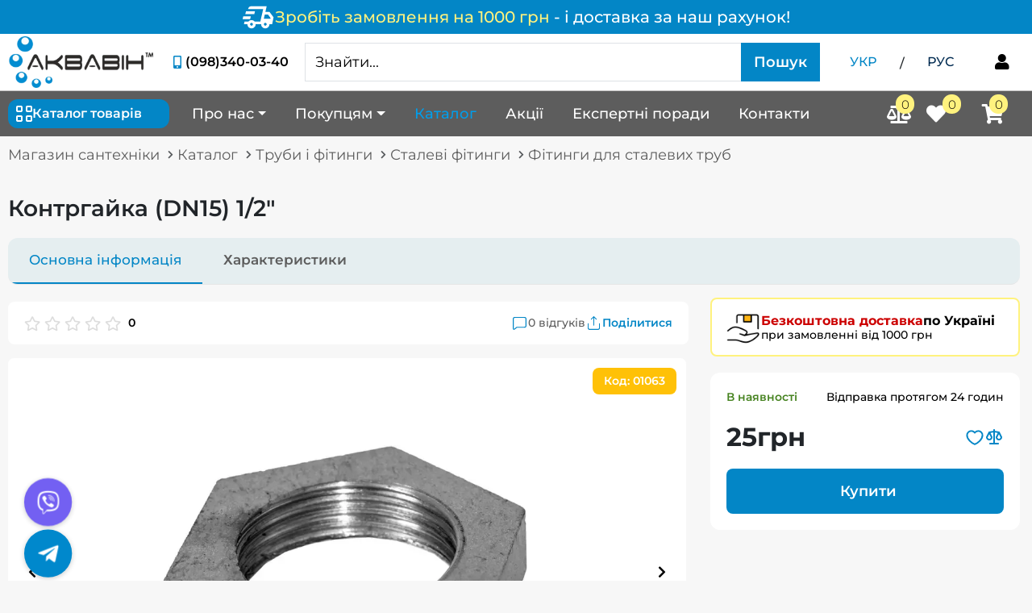

--- FILE ---
content_type: text/html; charset=utf-8
request_url: https://aquavin.com.ua/catalog/fityngy_dlya_stalevykh_trub/kontr_gayka_15/
body_size: 49737
content:
<!DOCTYPE html>  
<html lang="uk">  
<head>
    <meta charset="utf-8">
    <meta http-equiv="X-UA-Compatible" content="IE=edge">
    <meta name="viewport" content="width=device-width, initial-scale=1">
    <meta name="keywords" content="Контргайка (DN15) 1/2&quot; купити, куплю, ціна, відгуки, характеристики, з доставкою, доставка, інтернет-магазин, Україна, по Україні.">
    <meta name="description" content="⬆ Вигідна ціна 👍 на контргайка (DN15) 1/2&quot; ✅ купити контргайка (DN15) 1/2&quot; у Києві з доставкою по всій Україні 🚚. Замовляйте найкраще в інтернет-магазині  - aquavin.com.ua">
        
           <!-- Google Tag Manager -->
                <script type="b2aa051d8bc163b73a1554dc-text/javascript">(function(w,d,s,l,i){w[l]=w[l]||[];w[l].push({'gtm.start':
                new Date().getTime(),event:'gtm.js'});var f=d.getElementsByTagName(s)[0],
                j=d.createElement(s),dl=l!='dataLayer'?'&l='+l:'';j.async=true;j.src=
                'https://www.googletagmanager.com/gtm.js?id='+i+dl;f.parentNode.insertBefore(j,f);
                })(window,document,'script','dataLayer','GTM-TSFGDKC8');</script>
            <!-- End Google Tag Manager -->

            

        
    <title>
        
            
                 Контргайка (DN15) 1/2&quot; - купити контргайка (DN15) 1/2&quot; у Києві та Україні, ціни на Сталеві фітинги в інтернет-магазині - aquavin.com.ua
            
        
         &raquo;  aquavin.com.ua
    </title>
    <!-- For sharing to social network -->
    <meta property="og:title" content="Контргайка (DN15) 1/2&quot; - купити контргайка (DN15) 1/2&quot; у Києві та Україні, ціни на Сталеві фітинги в інтернет-магазині - aquavin.com.ua">
    <meta property="og:type" content="product">
    <meta property="og:url" content="aquavin.com.ua">
    <meta property="og:image" content="/media/images/store/productphoto/ce6d0da2-0ce4-406f-b315-ec9ce9cd05c9.webp">
    <meta property="og:site_name" content="aquavin.com.ua">
    <meta property="og:description" content="⬆ Вигідна ціна 👍 на контргайка (DN15) 1/2&quot; ✅ купити контргайка (DN15) 1/2&quot; у Києві з доставкою по всій Україні 🚚. Замовляйте найкраще в інтернет-магазині  - aquavin.com.ua">
    <meta name="twitter:card" content="summary_large_image">
    
    
        <meta name="robots" content="index, follow">
    

    <link rel="image_src" href="/media/webp/logo.webp">
    <link rel="icon" href="/static/images/favicon.ico" type="image/x-icon">
    
        
            
        
    
    	<link rel="preconnect" href="https://www.googletagmanager.com/" >
    
        <link rel="alternate" href="https://aquavin.com.ua/catalog/fityngy_dlya_stalevykh_trub/kontr_gayka_15/" hreflang="uk-UA">
    
        <link rel="alternate" href="https://aquavin.com.ua/ru/catalog/fityngy_dlya_stalevykh_trub/kontr_gayka_15/" hreflang="ru-UA">
    
    <link rel="alternate" href="https://aquavin.com.ua/catalog/fityngy_dlya_stalevykh_trub/kontr_gayka_15/" hreflang="x-default">
    <link rel="stylesheet" href="/static/assets/swiper/swiper.min.css">

    <link rel="stylesheet" href="/static/CACHE/css/output.8a78cabc3d99.css" type="text/css">

    

    
<script type="application/ld+json">
    {
        "@context": "https://schema.org",
        "@type": "BreadcrumbList",
        "itemListElement": [
            {
                "@type": "ListItem",
                "position": 1,
                "name": "Магазин сантехніки",
                "item": "https://aquavin.com.ua/"
            },
            {
                "@type": "ListItem",
                "position": 2,
                "name": "Контргайка (DN15) 1/2&quot;",
                "item": "https://aquavin.com.ua/catalog/fityngy_dlya_stalevykh_trub/kontr_gayka_15/"
            }
        ]
    }
</script>

    

    
    
<script type="application/ld+json">
{
    "@context": "https://schema.org/",
    "@id": "https://aquavin.com.ua/catalog/fityngy_dlya_stalevykh_trub/kontr_gayka_15/#product",
    "category": "Фітинги для сталевих труб",
    "@type": "Product",
    
    "name": "Контргайка (DN15) 1/2&quot;",
    "image": [
        
            
                "https://aquavin.com.ua/media/images/store/productphoto/ce6d0da2-0ce4-406f-b315-ec9ce9cd05c9.webp"
            
        
        ],
        "description": "Контргайка 1/2&quot;
Матеріал: сталь",
        
    
        
            
        
    

    "brand": {
        "@type": "Brand",
        "name": "NoName"
    },
    "offers": {
        "@type": "Offer",
        "url": "https://aquavin.com.ua/catalog/fityngy_dlya_stalevykh_trub/kontr_gayka_15/",
        "priceCurrency": "UAH",
        "price": "25.00",
        "availability": "https://schema.org/InStock",
        "itemCondition": "https://schema.org/NewCondition",
        "seller": {
            "@type": "Organization",
            "@id": "https://aquavin.com.ua/#organization"
        }
    }
}
</script>


</head>
<body hx-headers='{"X-CSRFToken": "hffB9mPuPd1PFszAzDTQbZtBtvNyVEBldMBfdD3rSJzp5nR8ITV2ePkabcXDi9VD"}'>
    <!-- Google Tag Manager (noscript) -->
        <noscript><iframe src="https://www.googletagmanager.com/ns.html?id=GTM-TSFGDKC8"
        height="0" width="0" style="display:none;visibility:hidden"></iframe></noscript>
    <!-- End Google Tag Manager (noscript) -->

    
            
<a href="/shipping-payment/" class="informer-delivery-top">
    <div  class="informer-content">
        <svg class="icon-delivery" width="41" height="41" viewBox="0 0 41 41" fill="none" xmlns="http://www.w3.org/2000/svg">
            <path d="M11.9587 34.1666C10.535 34.1666 9.32498 33.6684 8.32845 32.6719C7.33192 31.6753 6.83366 30.4653 6.83366 29.0416H2.56283L3.33158 25.625H8.15762C8.64165 25.084 9.21109 24.6643 9.86595 24.3659C10.5208 24.0675 11.2184 23.9178 11.9587 23.9166C12.6989 23.9155 13.3965 24.0653 14.0514 24.3659C14.7062 24.6666 15.2757 25.0863 15.7597 25.625H22.892L26.4795 10.25H7.77324L7.94408 9.52394C8.11491 8.72672 8.50612 8.07926 9.1177 7.58156C9.72928 7.08387 10.4485 6.83445 11.2753 6.83331H30.7503L29.1701 13.6666H34.167L39.292 20.5L37.5837 29.0416H34.167C34.167 30.4653 33.6687 31.6753 32.6722 32.6719C31.6757 33.6684 30.4656 34.1666 29.042 34.1666C27.6184 34.1666 26.4083 33.6684 25.4118 32.6719C24.4153 31.6753 23.917 30.4653 23.917 29.0416H17.0837C17.0837 30.4653 16.5854 31.6753 15.5889 32.6719C14.5923 33.6684 13.3823 34.1666 11.9587 34.1666ZM27.2055 22.2083H35.4482L35.6191 21.3114L32.4587 17.0833H28.4014L27.2055 22.2083ZM26.3941 10.5489L26.4795 10.25L22.892 25.625L22.9774 25.326L24.4295 19.0906L26.3941 10.5489ZM0.854492 22.7635L1.70866 19.3469H11.1045L10.2503 22.7635H0.854492ZM4.27116 16.5281L5.12533 13.1114H16.2295L15.3753 16.5281H4.27116ZM11.9587 30.75C12.4427 30.75 12.8487 30.586 13.1767 30.258C13.5047 29.93 13.6681 29.5245 13.667 29.0416C13.6659 28.5588 13.5019 28.1533 13.175 27.8253C12.8481 27.4973 12.4427 27.3333 11.9587 27.3333C11.4746 27.3333 11.0692 27.4973 10.7423 27.8253C10.4155 28.1533 10.2515 28.5588 10.2503 29.0416C10.2492 29.5245 10.4132 29.9305 10.7423 30.2597C11.0715 30.5888 11.4769 30.7523 11.9587 30.75ZM29.042 30.75C29.526 30.75 29.932 30.586 30.26 30.258C30.588 29.93 30.7515 29.5245 30.7503 29.0416C30.7492 28.5588 30.5852 28.1533 30.2583 27.8253C29.9315 27.4973 29.526 27.3333 29.042 27.3333C28.558 27.3333 28.1525 27.4973 27.8257 27.8253C27.4988 28.1533 27.3348 28.5588 27.3337 29.0416C27.3325 29.5245 27.4965 29.9305 27.8257 30.2597C28.1548 30.5888 28.5602 30.7523 29.042 30.75Z" fill="white"/>
        </svg>
            <span class="informer-text">
                <div  class="free-delivery-link">
                    <span class="free-delivery">Зробіть замовлення на 1000 грн</span>
                    <span class="from-amount"> - і доставка за наш рахунок!</span>
                </div>
            </span>
    </div>
</a>

    

    <header class="scroll-header">
        <div class="header d-none d-lg-block  header-with-informer" id="header-desktop">
            <div class="header-block">
                <div class="container-wide">
                    <div class="header-top">
                        <div class="main-logo">
                            
                                <a href="/">
                                    <img src="/media/webp/logo.webp" alt="Aquavin" width="193" height="70" loading="lazy">
                                </a>
                            
                        </div>
                        <div class="phone-block">
                            <div class="phone-data">
                                <i class="fas fa-fw fa-mobile-alt"></i>
                                <div class="phone-wrap">
                                    <a href="tel:(098)340-03-40" class="binct-phone-number-1">(098)340-03-40</a>
                                </div>
                            </div>
                            <p>КОНСУЛЬТАЦІЯ ПО ТЕЛЕФОНУ</p>
                        </div>
                        

<form action="/search/"
      class="input-group search-form"
      method="get"
      x-data="{ searchResultVisible: false }"
      @click.away="searchResultVisible = false">

      <input
             class="js-search form-control"
             type="text"
             name="search_field"
             placeholder="Знайти..."
             autocomplete="off"
             hx-get="/search/results/"
             hx-trigger="keyup[target.value.length > 2] changed delay:0.2s"
             hx-target=".search-result-block"
             hx-swap="innerHTML"
             hx-on="htmx:afterSwap: searchResultVisible = true"
             @focus="searchResultVisible = true"
             @keydown.escape.window="searchResultVisible = false"/>

      <div id="search-result-block"
           x-bind:class="{
           'search-result-block fulltext-search-result-block show': searchResultVisible,
           'search-result-block fulltext-search-result-block': !searchResultVisible
           }">
      </div>

      <button id="dropdown-catalog-button" class="btn btn-find d-md-block d-none disabled"
              type="submit" aria-label="Пошук">
          Пошук
      </button>

      <button type="submit" class="btn btn-find d-block d-md-none"
              aria-label="Search button">
        <i class="fas fa-search"></i>
      </button>
</form>

<script type="b2aa051d8bc163b73a1554dc-text/javascript">
    var dropdownCatalogButton = document.getElementById('dropdown-catalog-button');
    var searchInput = document.querySelector('.js-search');

    var validateForm = function () {
        if (searchInput.value.length > 3) {
            dropdownCatalogButton.classList.remove('disabled');
        } else {
            dropdownCatalogButton.classList.add('disabled');
        }
    };

    searchInput.addEventListener('keyup', function () {
        validateForm()
    });
</script>



                        <ul class="change-lanquage">
                            <li>
                                
                                    <span class=" active ">УКР</span>
                                
                            </li>
                            <li>
                                <span class="slash px-3 pt-1">/</span>
                            </li>
                            <li>
                                
                                    <a href="/ru/catalog/fityngy_dlya_stalevykh_trub/kontr_gayka_15/"
                                        class=""
                                            >
                                        РУС
                                    </a>
                                
                            </li>
                        </ul>
                        

<div class="enter"
     hx-trigger="cart-and-enter-update from:body"
     hx-target="closest .enter"
     hx-swap="outerHTML"
     hx-get="/customers/enter/">

    <span class="dropdown js-curtomer-profile-link">
        
            <button
                hx-get="/customers/phone-login/"
                hx-target="#modal-result"
                hx-trigger="click"
                hx-swap="innerHTML"
                data-modal-title="Форма для входу"
                data-bs-toggle="modal"
                data-bs-target="#js-modal"
                aria-label="Форма для входу"
                x-data="{
                    modalDialog: false,
                    modalTitle: false
                    }"
                @click="
                    modalDialog = document.getElementById('modal-dialog');
                    modalTitle = document.getElementById('js-modal-label');
                    modalDialog.classList.add('modal-login-size');
                    modalTitle.textContent = $el.getAttribute('data-modal-title');
                    modalDialog.classList.contains('modal-size') ?
                    modalDialog.classList.remove('modal-size') : null;"
                >
                <i class="fas fa-fw fa-user"></i>
            </button>
        
    </span>
</div>

                    </div>
                </div>
            </div>
            
            <div class="nav-full">
                <div class="container-wide">
                    <nav class="navbar navbar-expand-md navbar-light">
                        <div class="dropdown-category js-dropdown-cat">
                            <div id="dropdown-category-button"
                                class="btn-secondary js-dropdown-cat-btn d-flex align-items-center">
                                <div class="dropdown-name d-flex align-items-center">
                                    <img src="/static/icons/catalog-homepage.svg" alt="Catalog">
                                    Каталог товарів
                                </div>
                            </div>
                            <div class="dropdown-wrapper js-category-menu-wrap">
                                



<div class="container-wide cat-container">
<ul class="dropdown-category-menu js-category-menu">

    <li class="dropdown-category-item d-lg-none">
        <div class="li-wrap">
            <div class="icon-wrap">
                <img src="/static/icons/percentage.svg" class="img-prom-disc" alt="Акції та знижки">
            </div>
            <a class="link-category"
            href="/catalog/sale/">
                Акції та знижки
            </a>
        </div> 
    </li>

    
    
        
            <li class="dropdown-category-item">
                <div class="li-wrap">
                    <div class="icon-wrap">
                        <i class="fas fa-heating"></i>
                    </div>
                    <a href="/catalog/opalennya/" class="link-category">
                        Опалення
                    </a>
                    
                        <button class="open-sub-cat-menu js-open-sub-cat-menu" aria-label="Subcategory menu button">
                            <i class="fas fa-chevron-down icon-mobile"></i>
                            <i class="fas fa-chevron-right icon-desktop"></i>
                        </button>
                    
                </div>
                
                    <div class="dropdown-subcat-menu js-dropdown-subcat-menu">
                        
                            <div class="sub-categories">
                                
                                
                                <!-- Grouped subcategories with children -->
                                
                                    
                                        <div class="sub-category-item has-sub-sub-category">
                                            <a href="/catalog/radiatory_opalennya/" class="main-sub-category">
                                                <span class="main-sub-category-icon">
                                                    
                                                        <img src="/media/cache/images/store/category/20x20/%D0%A0%D0%B0%D0%B4%D1%96%D0%B0%D1%82%D0%BE%D1%80%D0%B8_%D0%BE%D0%BF%D0%B0%D0%BB%D0%B5%D0%BD%D0%BD%D1%8F.webp" alt="Радіатори опалення" width="20" height="20" loading="lazy">
                                                    
                                                </span>
                                                <span class="main-sub-category-text">Радіатори опалення</span>
                                            </a>
                                            
                                                
                                                    <a href="/catalog/radiatory_alyuminievi/" class="sub-sub-category">
                                                        <span class="sub-sub-category-text">Радіатори алюмінієві</span>
                                                    </a>
                                                
                                                    <a href="/catalog/radiatory_bimetal/" class="sub-sub-category">
                                                        <span class="sub-sub-category-text">Радіатори біметал</span>
                                                    </a>
                                                
                                                    <a href="/catalog/radiatory_stalevi/" class="sub-sub-category">
                                                        <span class="sub-sub-category-text">Радіатори сталеві</span>
                                                    </a>
                                                
                                            
                                        </div>
                                    
                                
                                    
                                        <div class="sub-category-item has-sub-sub-category">
                                            <a href="/catalog/tepla_pidloga/" class="main-sub-category">
                                                <span class="main-sub-category-icon">
                                                    
                                                        <img src="/media/cache/images/store/category/20x20/%D0%A2%D0%B5%D0%BF%D0%BB%D0%B0_%D0%BF%D1%96%D0%B4%D0%BB%D0%BE%D0%B3%D0%B0_%D0%B2%D0%BE%D0%B4%D1%8F%D0%BD%D0%B0.webp" alt="Тепла підлога водяна" width="20" height="20" loading="lazy">
                                                    
                                                </span>
                                                <span class="main-sub-category-text">Тепла підлога водяна</span>
                                            </a>
                                            
                                                
                                                    <a href="/catalog/trubi_dlya_teplo_p_dlogi/" class="sub-sub-category">
                                                        <span class="sub-sub-category-text">Труби для теплої підлоги</span>
                                                    </a>
                                                
                                                    <a href="/catalog/kolektora_1/" class="sub-sub-category">
                                                        <span class="sub-sub-category-text">Колектора</span>
                                                    </a>
                                                
                                                    <a href="/catalog/komplektuyuch_dlya_teplo_p_dlogi_1/" class="sub-sub-category">
                                                        <span class="sub-sub-category-text">Комплектуючі для теплої підлоги</span>
                                                    </a>
                                                
                                                    <a href="/catalog/shafi_dlya_kolektora/" class="sub-sub-category">
                                                        <span class="sub-sub-category-text">Шафи для колектора</span>
                                                    </a>
                                                
                                            
                                        </div>
                                    
                                
                                    
                                        <div class="sub-category-item has-sub-sub-category">
                                            <a href="/catalog/kotli_dlya_opalennya_1/" class="main-sub-category">
                                                <span class="main-sub-category-icon">
                                                    
                                                        <img src="/media/cache/images/store/category/20x20/%D0%9A%D0%BE%D1%82%D0%BB%D0%B8_%D0%B4%D0%BB%D1%8F_%D0%BE%D0%BF%D0%B0%D0%BB%D0%B5%D0%BD%D0%BD%D1%8F.webp" alt="Котли для опалення" width="20" height="20" loading="lazy">
                                                    
                                                </span>
                                                <span class="main-sub-category-text">Котли для опалення</span>
                                            </a>
                                            
                                                
                                                    <a href="/catalog/gazov_kotli_1/" class="sub-sub-category">
                                                        <span class="sub-sub-category-text">Газові котли</span>
                                                    </a>
                                                
                                                    <a href="/catalog/elektro_kotli_1/" class="sub-sub-category">
                                                        <span class="sub-sub-category-text">Електро котли</span>
                                                    </a>
                                                
                                                    <a href="/catalog/tverdopalivn_kotli_1/" class="sub-sub-category">
                                                        <span class="sub-sub-category-text">Твердопаливні котли</span>
                                                    </a>
                                                
                                                    <a href="/catalog/elektro-kotli-tenko/" class="sub-sub-category">
                                                        <span class="sub-sub-category-text">Електро котли ТЕНКО</span>
                                                    </a>
                                                
                                                    <a href="/catalog/koaksaln-komplekti-dlya-gazovih-kotlv/" class="sub-sub-category">
                                                        <span class="sub-sub-category-text">Коаксіальні комплекти для газових котлів</span>
                                                    </a>
                                                
                                            
                                        </div>
                                    
                                
                                    
                                        <div class="sub-category-item has-sub-sub-category">
                                            <a href="/catalog/dimokhodi/" class="main-sub-category">
                                                <span class="main-sub-category-icon">
                                                    
                                                        <img src="/media/cache/images/store/category/20x20/%D0%94%D0%B8%D0%BC%D0%BE%D1%85%D0%BE%D0%B4%D0%B8.webp" alt="Димоходи" width="20" height="20" loading="lazy">
                                                    
                                                </span>
                                                <span class="main-sub-category-text">Димоходи</span>
                                            </a>
                                            
                                                
                                                    <a href="/catalog/dimohodi-bez-uteplennya/" class="sub-sub-category">
                                                        <span class="sub-sub-category-text">Димоходи без утеплення</span>
                                                    </a>
                                                
                                                    <a href="/catalog/dimohodi-z-uteplennyam-sendvch/" class="sub-sub-category">
                                                        <span class="sub-sub-category-text">Димоходи з утепленням (сендвічі)</span>
                                                    </a>
                                                
                                            
                                        </div>
                                    
                                
                                    
                                        <div class="sub-category-item has-sub-sub-category">
                                            <a href="/catalog/boyleri_vodonagrivachi/" class="main-sub-category">
                                                <span class="main-sub-category-icon">
                                                    
                                                        <img src="/media/cache/images/store/category/20x20/%D0%91%D0%BE%D0%B9%D0%BB%D0%B5%D1%80%D0%B8.webp" alt="Бойлери (водонагрівачі)" width="20" height="20" loading="lazy">
                                                    
                                                </span>
                                                <span class="main-sub-category-text">Бойлери (водонагрівачі)</span>
                                            </a>
                                            
                                                
                                                    <a href="/catalog/boyleri_iz_sukhim_tenom_1/" class="sub-sub-category">
                                                        <span class="sub-sub-category-text">Бойлери із &quot;сухим&quot; ТЕНом</span>
                                                    </a>
                                                
                                                    <a href="/catalog/boyleri_iz_mokrim_tenom_1/" class="sub-sub-category">
                                                        <span class="sub-sub-category-text">Бойлери із мокрим ТЕНом</span>
                                                    </a>
                                                
                                                    <a href="/catalog/boyleri_nepryamogo_nagrivu_kombinovani_1/" class="sub-sub-category">
                                                        <span class="sub-sub-category-text">Бойлери непрямого нагріву (комбіновані)</span>
                                                    </a>
                                                
                                            
                                        </div>
                                    
                                
                                    
                                        <div class="sub-category-item has-sub-sub-category">
                                            <a href="/catalog/furn_tura_dlya_sistemi_opalennya/" class="main-sub-category">
                                                <span class="main-sub-category-icon">
                                                    
                                                        <img src="/media/cache/images/store/category/20x20/%D0%9A%D0%BE%D0%BC%D0%BF%D0%BB%D0%B5%D0%BA%D1%82%D1%83%D1%8E%D1%87%D1%96_%D0%B4%D0%BB%D1%8F_%D0%BE%D0%BF%D0%B0%D0%BB%D0%B5%D0%BD%D0%BD%D1%8F.webp" alt="Фурнітура для системи опалення" width="20" height="20" loading="lazy">
                                                    
                                                </span>
                                                <span class="main-sub-category-text">Фурнітура для системи опалення</span>
                                            </a>
                                            
                                                
                                                    <a href="/catalog/komplektuyuchi_do_tverdopalivnikh_kotliv/" class="sub-sub-category">
                                                        <span class="sub-sub-category-text">Комплектуючі до твердопаливних котлів</span>
                                                    </a>
                                                
                                                    <a href="/catalog/gidrostrilki/" class="sub-sub-category">
                                                        <span class="sub-sub-category-text">Гідрострілки</span>
                                                    </a>
                                                
                                                    <a href="/catalog/programatori_dlya_kotliv/" class="sub-sub-category">
                                                        <span class="sub-sub-category-text">Програматори для котлів</span>
                                                    </a>
                                                
                                                    <a href="/catalog/furnitura_dlya_opalennya/" class="sub-sub-category">
                                                        <span class="sub-sub-category-text">Фурнітура для опалення</span>
                                                    </a>
                                                
                                                    <a href="/catalog/termostatichni_zmishuvachi/" class="sub-sub-category">
                                                        <span class="sub-sub-category-text">Термостатичні змішувачі</span>
                                                    </a>
                                                
                                            
                                        </div>
                                    
                                
                                    
                                        <div class="sub-category-item has-sub-sub-category">
                                            <a href="/catalog/elektro_ob_gr_vach/" class="main-sub-category">
                                                <span class="main-sub-category-icon">
                                                    
                                                        <img src="/media/cache/images/store/category/20x20/%D0%95%D0%BB%D0%B5%D0%BA%D1%82%D1%80%D0%BE_%D0%BE%D0%B1%D1%96%D0%B3%D1%80%D1%96%D0%B2%D0%B0%D1%87%D1%96.webp" alt="Електро обігрівачі" width="20" height="20" loading="lazy">
                                                    
                                                </span>
                                                <span class="main-sub-category-text">Електро обігрівачі</span>
                                            </a>
                                            
                                                
                                                    <a href="/catalog/elektrokonvektori/" class="sub-sub-category">
                                                        <span class="sub-sub-category-text">Електроконвектори</span>
                                                    </a>
                                                
                                                    <a href="/catalog/elektroradiatori/" class="sub-sub-category">
                                                        <span class="sub-sub-category-text">Електрорадіатори</span>
                                                    </a>
                                                
                                                    <a href="/catalog/keramichni-obigrivachi/" class="sub-sub-category">
                                                        <span class="sub-sub-category-text">Керамічні обігрівачі</span>
                                                    </a>
                                                
                                                    <a href="/catalog/paneli-opalennya/" class="sub-sub-category">
                                                        <span class="sub-sub-category-text">Панелі опалення</span>
                                                    </a>
                                                
                                                    <a href="/catalog/termoregulyatori-dlya-elektroobigrivachiv/" class="sub-sub-category">
                                                        <span class="sub-sub-category-text">Терморегулятори для електрообігрівачів</span>
                                                    </a>
                                                
                                            
                                        </div>
                                    
                                
                                    
                                        <div class="sub-category-item has-sub-sub-category">
                                            <a href="/catalog/tepla-pdloga-elekrichna/" class="main-sub-category">
                                                <span class="main-sub-category-icon">
                                                    
                                                        <img src="/media/cache/images/store/category/20x20/%D0%A2%D0%B5%D0%BF%D0%BB%D0%B0_%D0%BF%D1%96%D0%B4%D0%BB%D0%BE%D0%B3%D0%B0_%D0%B5%D0%BB%D0%B5%D0%BA%D1%82%D1%80%D0%B8%D1%87%D0%BD%D0%B0.webp" alt="Тепла підлога елекрична" width="20" height="20" loading="lazy">
                                                    
                                                </span>
                                                <span class="main-sub-category-text">Тепла підлога елекрична</span>
                                            </a>
                                            
                                                
                                                    <a href="/catalog/nagrvaln-mati/" class="sub-sub-category">
                                                        <span class="sub-sub-category-text">Нагрівальні мати</span>
                                                    </a>
                                                
                                                    <a href="/catalog/komplektuyuch-dlya-elektrichno-teplo-pdlogi/" class="sub-sub-category">
                                                        <span class="sub-sub-category-text">Комплектуючі для електричної теплої підлоги</span>
                                                    </a>
                                                
                                                    <a href="/catalog/nfrachervona-plvka/" class="sub-sub-category">
                                                        <span class="sub-sub-category-text">Інфрачервона плівка</span>
                                                    </a>
                                                
                                                    <a href="/catalog/kabel-dvozhilnij/" class="sub-sub-category">
                                                        <span class="sub-sub-category-text">Кабель двожильний</span>
                                                    </a>
                                                
                                            
                                        </div>
                                    
                                
                                
                                <!-- Grouped subcategories without children -->
                                
                                    <div class="sub-category-item no-sub-sub-category grouped-subcategories">
                                        
                                            <a href="/catalog/gazovi_kolonki/" class="main-sub-category">
                                                <span class="main-sub-category-icon">
                                                    
                                                        <img src="/media/cache/images/store/category/20x20/%D0%93%D0%B0%D0%B7%D0%BE%D0%B2%D0%B0_%D0%BA%D0%BE%D0%BB%D0%BE%D0%BD%D0%BA%D0%B0.webp" alt="Газові колонки" width="20" height="20" loading="lazy">
                                                    
                                                </span>
                                                <span class="main-sub-category-text">Газові колонки</span>
                                            </a>
                                        
                                            <a href="/catalog/krani_rad_atorn_termostatichn_1/" class="main-sub-category">
                                                <span class="main-sub-category-icon">
                                                    
                                                        <img src="/media/cache/images/store/category/20x20/%D0%9A%D1%80%D0%B0%D0%BD%D0%B8_%D1%80%D0%B0%D0%B4%D1%96%D0%B0%D1%82%D0%BE%D1%80%D0%BD%D1%96_%D0%B4%D0%BB%D1%8F_%D0%BE%D0%BF%D0%B0%D0%BB%D0%B5%D0%BD%D0%BD%D1%8F.webp" alt="Крани радіаторні, термостатичні" width="20" height="20" loading="lazy">
                                                    
                                                </span>
                                                <span class="main-sub-category-text">Крани радіаторні, термостатичні</span>
                                            </a>
                                        
                                            <a href="/catalog/regulyatory_tyagy/" class="main-sub-category">
                                                <span class="main-sub-category-icon">
                                                    
                                                        <img src="/media/cache/images/store/category/20x20/%D0%90%D0%B2%D1%82%D0%BE%D0%BC%D0%B0%D1%82%D0%B8%D0%BA%D0%B0_%D0%B4%D0%BB%D1%8F_%D1%82%D0%B2%D0%B5%D1%80%D0%B4%D0%BE%D0%BF%D0%B0%D0%BB%D0%B8%D0%BD%D0%B8%D1%85_%D0%BA%D0%BE%D1%82%D0%BB%D1%96%D0%B2.webp" alt="Автоматика і регулятори тяги для котла" width="20" height="20" loading="lazy">
                                                    
                                                </span>
                                                <span class="main-sub-category-text">Автоматика і регулятори тяги для котла</span>
                                            </a>
                                        
                                            <a href="/catalog/teploakumulyatory/" class="main-sub-category">
                                                <span class="main-sub-category-icon">
                                                    
                                                        <img src="/media/cache/images/store/category/20x20/%D0%A2%D0%B5%D0%BF%D0%BB%D0%BE%D0%B0%D0%BA%D1%83%D0%BC%D1%83%D0%BB%D1%8F%D1%82%D0%BE%D1%80_%D0%B4%D0%BB%D1%8F_%D1%82%D0%B2%D0%B5%D1%80%D0%B4%D0%BE%D0%BF%D0%B0%D0%BB%D0%B8%D0%B2%D0%BD%D0%BE%D0%B3%D0%BE_%D0%BA%D0%BE%D1%82%D0%BB%D0%B0.webp" alt="Теплоакумулятори" width="20" height="20" loading="lazy">
                                                    
                                                </span>
                                                <span class="main-sub-category-text">Теплоакумулятори</span>
                                            </a>
                                        
                                            <a href="/catalog/baki_rozshiryuvaln_opalennya/" class="main-sub-category">
                                                <span class="main-sub-category-icon">
                                                    
                                                        <img src="/media/cache/images/store/category/20x20/%D0%A0%D0%BE%D0%B7%D1%88%D0%B8%D1%80%D1%8E%D0%B2%D0%B0%D0%BB%D1%8C%D0%BD%D0%B8%D0%B9_%D0%B1%D0%B0%D0%BA_%D0%B4%D0%BB%D1%8F_%D0%BE%D0%BF%D0%B0%D0%BB%D0%B5%D0%BD%D0%BD%D1%8F.webp" alt="Баки розширювальні опалення" width="20" height="20" loading="lazy">
                                                    
                                                </span>
                                                <span class="main-sub-category-text">Баки розширювальні опалення</span>
                                            </a>
                                        
                                            <a href="/catalog/stablzatori-naprugi/" class="main-sub-category">
                                                <span class="main-sub-category-icon">
                                                    
                                                        <img src="/media/cache/images/store/category/20x20/%D0%A1%D1%82%D0%B0%D0%B1%D1%96%D0%BB%D1%96%D0%B7%D0%B0%D1%82%D0%BE%D1%80_%D0%BD%D0%B0%D0%BF%D1%80%D1%83%D0%B3%D0%B8.webp" alt="Стабілізатори напруги" width="20" height="20" loading="lazy">
                                                    
                                                </span>
                                                <span class="main-sub-category-text">Стабілізатори напруги</span>
                                            </a>
                                        
                                            <a href="/catalog/bpzh-ta-akumulyatori/" class="main-sub-category">
                                                <span class="main-sub-category-icon">
                                                    
                                                        <img src="/media/cache/images/store/category/20x20/%D0%91%D0%9F%D0%96.webp" alt="БПЖ та Аккумулятори" width="20" height="20" loading="lazy">
                                                    
                                                </span>
                                                <span class="main-sub-category-text">БПЖ та Аккумулятори</span>
                                            </a>
                                        
                                    </div>
                                
                            </div>
                            
                        </div>
                
            
        </li>
    
        
            <li class="dropdown-category-item">
                <div class="li-wrap">
                    <div class="icon-wrap">
                        <i class="fas fa-pump"></i>
                    </div>
                    <a href="/catalog/nasosi/" class="link-category">
                        Насоси для води
                    </a>
                    
                        <button class="open-sub-cat-menu js-open-sub-cat-menu" aria-label="Subcategory menu button">
                            <i class="fas fa-chevron-down icon-mobile"></i>
                            <i class="fas fa-chevron-right icon-desktop"></i>
                        </button>
                    
                </div>
                
                    <div class="dropdown-subcat-menu js-dropdown-subcat-menu">
                        
                            <div class="sub-categories">
                                
                                
                                <!-- Grouped subcategories with children -->
                                
                                    
                                        <div class="sub-category-item has-sub-sub-category">
                                            <a href="/catalog/g_droakumulyatori/" class="main-sub-category">
                                                <span class="main-sub-category-icon">
                                                    
                                                        <img src="/media/cache/images/store/category/20x20/ed312572e4a8530b693f8f2e69786e50.webp" alt="Гідроакумулятори" width="20" height="20" loading="lazy">
                                                    
                                                </span>
                                                <span class="main-sub-category-text">Гідроакумулятори</span>
                                            </a>
                                            
                                                
                                                    <a href="/catalog/g_droakumulyatori_50_l_tr_v/" class="sub-sub-category">
                                                        <span class="sub-sub-category-text">Гідроакумулятори 50 літрів</span>
                                                    </a>
                                                
                                                    <a href="/catalog/g_droakumulyatori_24_l_tra/" class="sub-sub-category">
                                                        <span class="sub-sub-category-text">Гідроакумулятори 2 - 24 літра</span>
                                                    </a>
                                                
                                                    <a href="/catalog/g_droakumulyatori_80_300_l_tr_v/" class="sub-sub-category">
                                                        <span class="sub-sub-category-text">Гідроакумулятори 80 - 300 літрів</span>
                                                    </a>
                                                
                                            
                                        </div>
                                    
                                
                                    
                                        <div class="sub-category-item has-sub-sub-category">
                                            <a href="/catalog/nasosi_g_drofori/" class="main-sub-category">
                                                <span class="main-sub-category-icon">
                                                    
                                                        <img src="/media/cache/images/store/category/20x20/b30fba7413ecee4d5e4a2fcd3c0cb61c.webp" alt="Насоси поверхневі" width="20" height="20" loading="lazy">
                                                    
                                                </span>
                                                <span class="main-sub-category-text">Насоси поверхневі</span>
                                            </a>
                                            
                                                
                                                    <a href="/catalog/nasosi_dlya_polivu/" class="sub-sub-category">
                                                        <span class="sub-sub-category-text">Насоси для поливу</span>
                                                    </a>
                                                
                                                    <a href="/catalog/nasosi_vikhrov_do_7m/" class="sub-sub-category">
                                                        <span class="sub-sub-category-text">Насоси вихрові до 7м</span>
                                                    </a>
                                                
                                                    <a href="/catalog/nasosi_poverkhnev_do_9m_chugun/" class="sub-sub-category">
                                                        <span class="sub-sub-category-text">Насоси самовсмоктуючі до 9 м</span>
                                                    </a>
                                                
                                                    <a href="/catalog/nasosi_poverkhnev_do_25m/" class="sub-sub-category">
                                                        <span class="sub-sub-category-text">Насоси поверхневі до 40м</span>
                                                    </a>
                                                
                                                    <a href="/catalog/nasosi_bagatostupenevi/" class="sub-sub-category">
                                                        <span class="sub-sub-category-text">Насоси багатоступеневі</span>
                                                    </a>
                                                
                                                    <a href="/catalog/nasosi_poverkhnevi_promislovi/" class="sub-sub-category">
                                                        <span class="sub-sub-category-text">Насоси поверхневі промислові</span>
                                                    </a>
                                                
                                            
                                        </div>
                                    
                                
                                    
                                        <div class="sub-category-item has-sub-sub-category">
                                            <a href="/catalog/nasosi_glibinn/" class="main-sub-category">
                                                <span class="main-sub-category-icon">
                                                    
                                                        <img src="/media/cache/images/store/category/20x20/4BLOCK-1000x1000.webp" alt="Насоси глибинні" width="20" height="20" loading="lazy">
                                                    
                                                </span>
                                                <span class="main-sub-category-text">Насоси глибинні</span>
                                            </a>
                                            
                                                
                                                    <a href="/catalog/nasosi_glibinn_vodol_y/" class="sub-sub-category">
                                                        <span class="sub-sub-category-text">Насоси глибинні &quot;ВОДОЛІЙ&quot;</span>
                                                    </a>
                                                
                                                    <a href="/catalog/nasosi_glibinn_shnekov/" class="sub-sub-category">
                                                        <span class="sub-sub-category-text">Насоси глибинні шнекові</span>
                                                    </a>
                                                
                                                    <a href="/catalog/nasosi_glibinn_vikhrov/" class="sub-sub-category">
                                                        <span class="sub-sub-category-text">Насоси глибинні вихрові</span>
                                                    </a>
                                                
                                                    <a href="/catalog/nasosi_dlya_skvazhini_tsentrob_zhn/" class="sub-sub-category">
                                                        <span class="sub-sub-category-text">Насоси для свердловини</span>
                                                    </a>
                                                
                                                    <a href="/catalog/nasosy_promyslovi_glybynni/" class="sub-sub-category">
                                                        <span class="sub-sub-category-text">Насоси промислові глибинні</span>
                                                    </a>
                                                
                                                    <a href="/catalog/nasosi_glibinni_z_nizhnim_zaborom_vodi/" class="sub-sub-category">
                                                        <span class="sub-sub-category-text">Насоси глибинні з нижнім забором води</span>
                                                    </a>
                                                
                                            
                                        </div>
                                    
                                
                                    
                                        <div class="sub-category-item has-sub-sub-category">
                                            <a href="/catalog/nasosi_fekaln_ta_drenazhn/" class="main-sub-category">
                                                <span class="main-sub-category-icon">
                                                    
                                                        <img src="/media/cache/images/store/category/20x20/e6eb2b3f93600320f807c660bb6cde3b.webp" alt="Насоси фекальні та дренажні" width="20" height="20" loading="lazy">
                                                    
                                                </span>
                                                <span class="main-sub-category-text">Насоси фекальні та дренажні</span>
                                            </a>
                                            
                                                
                                                    <a href="/catalog/kanal_zats_yn_nasosn_stants_/" class="sub-sub-category">
                                                        <span class="sub-sub-category-text">Каналізаційні насосні станції</span>
                                                    </a>
                                                
                                                    <a href="/catalog/nasosi_drenazhn/" class="sub-sub-category">
                                                        <span class="sub-sub-category-text">Насоси дренажні</span>
                                                    </a>
                                                
                                                    <a href="/catalog/nasosi_fekaln/" class="sub-sub-category">
                                                        <span class="sub-sub-category-text">Насоси фекальні</span>
                                                    </a>
                                                
                                                    <a href="/catalog/nasosi_fekaln_z_nozhem/" class="sub-sub-category">
                                                        <span class="sub-sub-category-text">Насоси фекальні з ножем</span>
                                                    </a>
                                                
                                                    <a href="/catalog/nasosi_fekalni_promislovi/" class="sub-sub-category">
                                                        <span class="sub-sub-category-text">Насоси фекальні промислові</span>
                                                    </a>
                                                
                                            
                                        </div>
                                    
                                
                                    
                                        <div class="sub-category-item has-sub-sub-category">
                                            <a href="/catalog/nasosn_stants_/" class="main-sub-category">
                                                <span class="main-sub-category-icon">
                                                    
                                                        <img src="/media/cache/images/store/category/20x20/f4d5e769-df2f-490e-9f32-8a748b8298f2.webp" alt="Насосні станції" width="20" height="20" loading="lazy">
                                                    
                                                </span>
                                                <span class="main-sub-category-text">Насосні станції</span>
                                            </a>
                                            
                                                
                                                    <a href="/catalog/m_n_nasosn_stants_/" class="sub-sub-category">
                                                        <span class="sub-sub-category-text">Міні насосні станції</span>
                                                    </a>
                                                
                                                    <a href="/catalog/nasosni-stanciyi-z-chastotnim-peretvoryuvachem/" class="sub-sub-category">
                                                        <span class="sub-sub-category-text">Насосні станції з частотним перетворювачем</span>
                                                    </a>
                                                
                                                    <a href="/catalog/nasosn_stants_do_7m/" class="sub-sub-category">
                                                        <span class="sub-sub-category-text">Насосні станції до 7м</span>
                                                    </a>
                                                
                                                    <a href="/catalog/nasosn_stants_do_9m_chugun/" class="sub-sub-category">
                                                        <span class="sub-sub-category-text">Насосні станції до 9м чугун</span>
                                                    </a>
                                                
                                                    <a href="/catalog/nasosn_stants_do_9m_nerzh/" class="sub-sub-category">
                                                        <span class="sub-sub-category-text">Насосні станції до 9м нерж</span>
                                                    </a>
                                                
                                                    <a href="/catalog/nasosn_stants_do_25m/" class="sub-sub-category">
                                                        <span class="sub-sub-category-text">Насосні станції до 35м</span>
                                                    </a>
                                                
                                            
                                        </div>
                                    
                                
                                    
                                        <div class="sub-category-item has-sub-sub-category">
                                            <a href="/catalog/nasosi_tsirkulyats_yn_1/" class="main-sub-category">
                                                <span class="main-sub-category-icon">
                                                    
                                                        <img src="/media/cache/images/store/category/20x20/36d43a18-7cea-4fb2-b046-efd8584985cc.webp" alt="Насоси циркуляційні" width="20" height="20" loading="lazy">
                                                    
                                                </span>
                                                <span class="main-sub-category-text">Насоси циркуляційні</span>
                                            </a>
                                            
                                                
                                                    <a href="/catalog/nasosi_tsirkulyatsiyni_pobutovi/" class="sub-sub-category">
                                                        <span class="sub-sub-category-text">Насоси для опалення побутові</span>
                                                    </a>
                                                
                                                    <a href="/catalog/energozberigayuchi-cirkulyacijni-nasosi/" class="sub-sub-category">
                                                        <span class="sub-sub-category-text">Енергозберігаючі циркуляційні насоси</span>
                                                    </a>
                                                
                                                    <a href="/catalog/nasosi_tsirkulyatsiyni_promislovi/" class="sub-sub-category">
                                                        <span class="sub-sub-category-text">Промислові циркуляційні насоси</span>
                                                    </a>
                                                
                                                    <a href="/catalog/nasosi-dlya-recirkulyaciyi-gvp/" class="sub-sub-category">
                                                        <span class="sub-sub-category-text">Насоси для рециркуляції (ГВП)</span>
                                                    </a>
                                                
                                            
                                        </div>
                                    
                                
                                
                                <!-- Grouped subcategories without children -->
                                
                                    <div class="sub-category-item no-sub-sub-category grouped-subcategories">
                                        
                                            <a href="/catalog/nasosi_dlya_p_dnyattya_tisku/" class="main-sub-category">
                                                <span class="main-sub-category-icon">
                                                    
                                                        <img src="/media/cache/images/store/category/20x20/801034a7ce35a2d478132868d83887b8.webp" alt="Насоси для підняття тиску" width="20" height="20" loading="lazy">
                                                    
                                                </span>
                                                <span class="main-sub-category-text">Насоси для підняття тиску</span>
                                            </a>
                                        
                                            <a href="/catalog/stantsii_pidvishchennya_tisku/" class="main-sub-category">
                                                <span class="main-sub-category-icon">
                                                    
                                                        <img src="/media/cache/images/store/category/20x20/fllflfld98.webp" alt="Станції підвищення тиску" width="20" height="20" loading="lazy">
                                                    
                                                </span>
                                                <span class="main-sub-category-text">Станції підвищення тиску</span>
                                            </a>
                                        
                                            <a href="/catalog/nasosi_v_brats_yn/" class="main-sub-category">
                                                <span class="main-sub-category-icon">
                                                    
                                                        <img src="/media/cache/images/store/category/20x20/730f2b530fe317b3b0d582392c119179.webp" alt="Насоси вібраційні" width="20" height="20" loading="lazy">
                                                    
                                                </span>
                                                <span class="main-sub-category-text">Насоси вібраційні</span>
                                            </a>
                                        
                                            <a href="/catalog/motopompi/" class="main-sub-category">
                                                <span class="main-sub-category-icon">
                                                    
                                                        <img src="/media/cache/images/store/category/20x20/fllflfld96.webp" alt="Мотопомпи" width="20" height="20" loading="lazy">
                                                    
                                                </span>
                                                <span class="main-sub-category-text">Мотопомпи</span>
                                            </a>
                                        
                                            <a href="/catalog/miyki_visokogo_tisku/" class="main-sub-category">
                                                <span class="main-sub-category-icon">
                                                    
                                                        <img src="/media/cache/images/store/category/20x20/fllflfld97.webp" alt="Мийки високого тиску" width="20" height="20" loading="lazy">
                                                    
                                                </span>
                                                <span class="main-sub-category-text">Мийки високого тиску</span>
                                            </a>
                                        
                                            <a href="/catalog/nasosi_dlya_fontana/" class="main-sub-category">
                                                <span class="main-sub-category-icon">
                                                    
                                                        <img src="/media/cache/images/store/category/20x20/9e9eae082f9fc13ad8b37604904d3c68.webp" alt="Насоси для фонтану та басейну" width="20" height="20" loading="lazy">
                                                    
                                                </span>
                                                <span class="main-sub-category-text">Насоси для фонтану та басейну</span>
                                            </a>
                                        
                                            <a href="/catalog/nasosi_dlya_paliva/" class="main-sub-category">
                                                <span class="main-sub-category-icon">
                                                    
                                                        <img src="/media/cache/images/store/category/20x20/fllflfld187.webp" alt="Насоси для палива" width="20" height="20" loading="lazy">
                                                    
                                                </span>
                                                <span class="main-sub-category-text">Насоси для палива</span>
                                            </a>
                                        
                                    </div>
                                
                            </div>
                            
                        </div>
                
            
        </li>
    
        
            <li class="dropdown-category-item">
                <div class="li-wrap">
                    <div class="icon-wrap">
                        <i class="fas fa-water-filters"></i>
                    </div>
                    <a href="/catalog/filtry_dlya_vodi/" class="link-category">
                        Фільтри для води
                    </a>
                    
                        <button class="open-sub-cat-menu js-open-sub-cat-menu" aria-label="Subcategory menu button">
                            <i class="fas fa-chevron-down icon-mobile"></i>
                            <i class="fas fa-chevron-right icon-desktop"></i>
                        </button>
                    
                </div>
                
                    <div class="dropdown-subcat-menu js-dropdown-subcat-menu">
                        
                            <div class="sub-categories">
                                
                                
                                <!-- Grouped subcategories with children -->
                                
                                    
                                        <div class="sub-category-item has-sub-sub-category">
                                            <a href="/catalog/sistemi_ochistki_dlya_pitno_vodi_1/" class="main-sub-category">
                                                <span class="main-sub-category-icon">
                                                    
                                                        <img src="/media/cache/images/store/category/20x20/fllflfld240.webp" alt="Системи очистки для питної води" width="20" height="20" loading="lazy">
                                                    
                                                </span>
                                                <span class="main-sub-category-text">Системи очистки для питної води</span>
                                            </a>
                                            
                                                
                                                    <a href="/catalog/sistemi-zvorotnogo-osmosu/" class="sub-sub-category">
                                                        <span class="sub-sub-category-text">Системи зворотного осмосу</span>
                                                    </a>
                                                
                                                    <a href="/catalog/protochni-filtri-dlya-vodi/" class="sub-sub-category">
                                                        <span class="sub-sub-category-text">Проточні фільтри для води</span>
                                                    </a>
                                                
                                                    <a href="/catalog/kartridzhi-dlya-zvorotnogo-osmosu/" class="sub-sub-category">
                                                        <span class="sub-sub-category-text">Картриджі для зворотного осмосу</span>
                                                    </a>
                                                
                                                    <a href="/catalog/zapchastini-dlya-sistem-ochistki/" class="sub-sub-category">
                                                        <span class="sub-sub-category-text">Запчастини для систем очистки</span>
                                                    </a>
                                                
                                            
                                        </div>
                                    
                                
                                    
                                        <div class="sub-category-item has-sub-sub-category">
                                            <a href="/catalog/pobutovi_sistemi_ochistki_dlya_vodi/" class="main-sub-category">
                                                <span class="main-sub-category-icon">
                                                    
                                                        <img src="/media/cache/images/store/category/20x20/fllflfld244.webp" alt="Системи комплексного очищення води" width="20" height="20" loading="lazy">
                                                    
                                                </span>
                                                <span class="main-sub-category-text">Системи комплексного очищення води</span>
                                            </a>
                                            
                                                
                                                    <a href="/catalog/pobutov-fltri-dlya-ochistki-vodi/" class="sub-sub-category">
                                                        <span class="sub-sub-category-text">Побутові фільтри для очистки води</span>
                                                    </a>
                                                
                                                    <a href="/catalog/fltruyuch-materali-sl/" class="sub-sub-category">
                                                        <span class="sub-sub-category-text">Фільтруючі матеріали, сіль</span>
                                                    </a>
                                                
                                                    <a href="/catalog/aksesuari-ta-detal-do-pobutovih-sistem-ochistki-vodi/" class="sub-sub-category">
                                                        <span class="sub-sub-category-text">Аксесуари та деталі до побутових систем очистки води</span>
                                                    </a>
                                                
                                            
                                        </div>
                                    
                                
                                
                                <!-- Grouped subcategories without children -->
                                
                                    <div class="sub-category-item no-sub-sub-category grouped-subcategories">
                                        
                                            <a href="/catalog/f_ltri_dlya_ochistki_vodi_kolba_1/" class="main-sub-category">
                                                <span class="main-sub-category-icon">
                                                    
                                                        <img src="/media/cache/images/store/category/20x20/fllflfld242.webp" alt="Фільтри для очистки води (колба)" width="20" height="20" loading="lazy">
                                                    
                                                </span>
                                                <span class="main-sub-category-text">Фільтри для очистки води (колба)</span>
                                            </a>
                                        
                                            <a href="/catalog/kartridzh_dlya_f_ltr_v_kolbi_1/" class="main-sub-category">
                                                <span class="main-sub-category-icon">
                                                    
                                                        <img src="/media/cache/images/store/category/20x20/AquafilterCHLORE123-500x500.webp" alt="Картриджі для фільтрів (колби)" width="20" height="20" loading="lazy">
                                                    
                                                </span>
                                                <span class="main-sub-category-text">Картриджі для фільтрів (колби)</span>
                                            </a>
                                        
                                            <a href="/catalog/samopromivni-filtri/" class="main-sub-category">
                                                <span class="main-sub-category-icon">
                                                    
                                                        <img src="/media/cache/images/store/category/20x20/fd2836849077d203d596f360f6ab3f87_0.webp" alt="Самопромивні фільтри" width="20" height="20" loading="lazy">
                                                    
                                                </span>
                                                <span class="main-sub-category-text">Самопромивні фільтри</span>
                                            </a>
                                        
                                            <a href="/catalog/f_ltri_dlya_boylera_ta_pralno_mashini_1/" class="main-sub-category">
                                                <span class="main-sub-category-icon">
                                                    
                                                        <img src="/media/cache/images/store/category/20x20/24417_filtr-ot-nakipi-svod-as-sf-20.webp" alt="Фільтри від накипу для техніки (котел, бойлер)" width="20" height="20" loading="lazy">
                                                    
                                                </span>
                                                <span class="main-sub-category-text">Фільтри від накипу для техніки (котел, бойлер)</span>
                                            </a>
                                        
                                            <a href="/catalog/f_ltri_latunn_s_tchast_1/" class="main-sub-category">
                                                <span class="main-sub-category-icon">
                                                    
                                                        <img src="/media/cache/images/store/category/20x20/fllflfld243.webp" alt="Фільтри латунні сітчасті" width="20" height="20" loading="lazy">
                                                    
                                                </span>
                                                <span class="main-sub-category-text">Фільтри латунні сітчасті</span>
                                            </a>
                                        
                                            <a href="/catalog/f_ltri_magn_tn_dlya_vodi_1/" class="main-sub-category">
                                                <span class="main-sub-category-icon">
                                                    
                                                        <img src="/media/cache/images/store/category/20x20/d3ce961ea1b39c3b061f2166430d7093.webp" alt="Фільтри магнітні для води" width="20" height="20" loading="lazy">
                                                    
                                                </span>
                                                <span class="main-sub-category-text">Фільтри магнітні для води</span>
                                            </a>
                                        
                                            <a href="/catalog/kartridzh_dlya_f_ltr_v_kuvshin_1/" class="main-sub-category">
                                                <span class="main-sub-category-icon">
                                                    
                                                        <img src="/media/cache/images/store/category/20x20/fllflfld226_EjSQU0A.webp" alt="Картриджі для фільтрів (кувшин)" width="20" height="20" loading="lazy">
                                                    
                                                </span>
                                                <span class="main-sub-category-text">Картриджі для фільтрів (кувшин)</span>
                                            </a>
                                        
                                    </div>
                                
                            </div>
                            
                        </div>
                
            
        </li>
    
        
            <li class="dropdown-category-item">
                <div class="li-wrap">
                    <div class="icon-wrap">
                        <i class="fas fa-plumbing"></i>
                    </div>
                    <a href="/catalog/santekhn_ka/" class="link-category">
                        Сантехніка
                    </a>
                    
                        <button class="open-sub-cat-menu js-open-sub-cat-menu" aria-label="Subcategory menu button">
                            <i class="fas fa-chevron-down icon-mobile"></i>
                            <i class="fas fa-chevron-right icon-desktop"></i>
                        </button>
                    
                </div>
                
                    <div class="dropdown-subcat-menu js-dropdown-subcat-menu">
                        
                            <div class="sub-categories">
                                
                                
                                <!-- Grouped subcategories with children -->
                                
                                    
                                        <div class="sub-category-item has-sub-sub-category">
                                            <a href="/catalog/g_droboksi_dushov_kab_ni/" class="main-sub-category">
                                                <span class="main-sub-category-icon">
                                                    
                                                        <img src="/media/cache/images/store/category/20x20/46972718.webp" alt="Гідробокси, душові кабіни" width="20" height="20" loading="lazy">
                                                    
                                                </span>
                                                <span class="main-sub-category-text">Гідробокси, душові кабіни</span>
                                            </a>
                                            
                                                
                                                    <a href="/catalog/g_droboksi/" class="sub-sub-category">
                                                        <span class="sub-sub-category-text">Гідробокси</span>
                                                    </a>
                                                
                                                    <a href="/catalog/dushov_kab_ni/" class="sub-sub-category">
                                                        <span class="sub-sub-category-text">Душові кабіни</span>
                                                    </a>
                                                
                                                    <a href="/catalog/p_ddoni_dlya_dushu/" class="sub-sub-category">
                                                        <span class="sub-sub-category-text">Піддони для душу</span>
                                                    </a>
                                                
                                                    <a href="/catalog/dushov-kabni-bez-pddonu/" class="sub-sub-category">
                                                        <span class="sub-sub-category-text">Душові кабіни без піддону</span>
                                                    </a>
                                                
                                                    <a href="/catalog/dver-dushov-v-nshu/" class="sub-sub-category">
                                                        <span class="sub-sub-category-text">Двері душові в нішу</span>
                                                    </a>
                                                
                                            
                                        </div>
                                    
                                
                                    
                                        <div class="sub-category-item has-sub-sub-category">
                                            <a href="/catalog/un_tazi/" class="main-sub-category">
                                                <span class="main-sub-category-icon">
                                                    
                                                        <img src="/media/cache/images/store/category/20x20/fe517bc3-6431-4f74-8fa2-de80dff9769e.webp" alt="Унітази" width="20" height="20" loading="lazy">
                                                    
                                                </span>
                                                <span class="main-sub-category-text">Унітази</span>
                                            </a>
                                            
                                                
                                                    <a href="/catalog/komplekt-instalyaciya-unitaz/" class="sub-sub-category">
                                                        <span class="sub-sub-category-text">Комплект: інсталяція + унітаз</span>
                                                    </a>
                                                
                                                    <a href="/catalog/instalyatsii_dlya_unitaziv/" class="sub-sub-category">
                                                        <span class="sub-sub-category-text">Інсталяції для унітазів</span>
                                                    </a>
                                                
                                                    <a href="/catalog/unitazi_pidvisni_ta_sidinnya/" class="sub-sub-category">
                                                        <span class="sub-sub-category-text">Унітази підвісні</span>
                                                    </a>
                                                
                                                    <a href="/catalog/unitazi_napolni/" class="sub-sub-category">
                                                        <span class="sub-sub-category-text">Унітази напольні</span>
                                                    </a>
                                                
                                                    <a href="/catalog/urinali/" class="sub-sub-category">
                                                        <span class="sub-sub-category-text">Урінали (пісуари)</span>
                                                    </a>
                                                
                                                    <a href="/catalog/bachki_dlya_unitaza/" class="sub-sub-category">
                                                        <span class="sub-sub-category-text">Бачки для унітаза</span>
                                                    </a>
                                                
                                            
                                        </div>
                                    
                                
                                    
                                        <div class="sub-category-item has-sub-sub-category">
                                            <a href="/catalog/vanni/" class="main-sub-category">
                                                <span class="main-sub-category-icon">
                                                    
                                                        <img src="/media/cache/images/store/category/20x20/besco_quadro170-880x600.webp" alt="Ванни" width="20" height="20" loading="lazy">
                                                    
                                                </span>
                                                <span class="main-sub-category-text">Ванни</span>
                                            </a>
                                            
                                                
                                                    <a href="/catalog/vanni_akr_lov/" class="sub-sub-category">
                                                        <span class="sub-sub-category-text">Ванни акрилові</span>
                                                    </a>
                                                
                                                    <a href="/catalog/vanni_staln/" class="sub-sub-category">
                                                        <span class="sub-sub-category-text">Ванни сталеві</span>
                                                    </a>
                                                
                                                    <a href="/catalog/vanni_akr_lov_kutov/" class="sub-sub-category">
                                                        <span class="sub-sub-category-text">Ванни акрилові кутові</span>
                                                    </a>
                                                
                                                    <a href="/catalog/paneli_ta_komplektuyuchi_dlya_vann/" class="sub-sub-category">
                                                        <span class="sub-sub-category-text">Панелі та комплектуючі для ванн</span>
                                                    </a>
                                                
                                                    <a href="/catalog/shtorki_na_vannu/" class="sub-sub-category">
                                                        <span class="sub-sub-category-text">Шторки на ванну</span>
                                                    </a>
                                                
                                                    <a href="/catalog/vanni-z-shtuchnogo-kamenyu/" class="sub-sub-category">
                                                        <span class="sub-sub-category-text">Ванни з штучного каменю</span>
                                                    </a>
                                                
                                            
                                        </div>
                                    
                                
                                    
                                        <div class="sub-category-item has-sub-sub-category">
                                            <a href="/catalog/miyki_1/" class="main-sub-category">
                                                <span class="main-sub-category-icon">
                                                    
                                                        <img src="/media/cache/images/store/category/20x20/a0325d92-93b5-49d0-af5d-fec9babb3475.webp" alt="Мийки для кухні" width="20" height="20" loading="lazy">
                                                    
                                                </span>
                                                <span class="main-sub-category-text">Мийки для кухні</span>
                                            </a>
                                            
                                                
                                                    <a href="/catalog/miyki_vr_zn_1/" class="sub-sub-category">
                                                        <span class="sub-sub-category-text">Мийки врізні</span>
                                                    </a>
                                                
                                                    <a href="/catalog/miyki_nakladn_1/" class="sub-sub-category">
                                                        <span class="sub-sub-category-text">Мийки накладні</span>
                                                    </a>
                                                
                                                    <a href="/catalog/miyki_iz_kamenyu/" class="sub-sub-category">
                                                        <span class="sub-sub-category-text">Мийки із каменю</span>
                                                    </a>
                                                
                                                    <a href="/catalog/miyki_integrovani/" class="sub-sub-category">
                                                        <span class="sub-sub-category-text">Мийки інтегровані</span>
                                                    </a>
                                                
                                            
                                        </div>
                                    
                                
                                    
                                        <div class="sub-category-item has-sub-sub-category">
                                            <a href="/catalog/polotentsesushiteli/" class="main-sub-category">
                                                <span class="main-sub-category-icon">
                                                    
                                                        <img src="/media/cache/images/store/category/20x20/786f3f1f-4a1f-4335-a80e-a42a37cb2ea5.webp" alt="Рушникосушки" width="20" height="20" loading="lazy">
                                                    
                                                </span>
                                                <span class="main-sub-category-text">Рушникосушки</span>
                                            </a>
                                            
                                                
                                                    <a href="/catalog/komplektuyuschie_dlya_polotentsesushiteley/" class="sub-sub-category">
                                                        <span class="sub-sub-category-text">Комплектуючі для рушникосушок</span>
                                                    </a>
                                                
                                                    <a href="/catalog/polotentsesushiteli_elektricheskie/" class="sub-sub-category">
                                                        <span class="sub-sub-category-text">Рушникосушки електричні</span>
                                                    </a>
                                                
                                                    <a href="/catalog/polotentsesushiteli_vodyanyie/" class="sub-sub-category">
                                                        <span class="sub-sub-category-text">Рушникосушки водяні</span>
                                                    </a>
                                                
                                                    <a href="/catalog/polotentsesushiteli_elit_seriya/" class="sub-sub-category">
                                                        <span class="sub-sub-category-text">Рушникосушки ЕЛІТ серія</span>
                                                    </a>
                                                
                                            
                                        </div>
                                    
                                
                                    
                                        <div class="sub-category-item has-sub-sub-category">
                                            <a href="/catalog/aksesuari_dlya_vannoi_kimnati/" class="main-sub-category">
                                                <span class="main-sub-category-icon">
                                                    
                                                        <img src="/media/cache/images/store/category/20x20/fllflfld44.webp" alt="Аксесуари для ванної кімнати" width="20" height="20" loading="lazy">
                                                    
                                                </span>
                                                <span class="main-sub-category-text">Аксесуари для ванної кімнати</span>
                                            </a>
                                            
                                                
                                                    <a href="/catalog/vidra_dlya_smittya_/" class="sub-sub-category">
                                                        <span class="sub-sub-category-text">Відра для сміття</span>
                                                    </a>
                                                
                                                    <a href="/catalog/gachki_dlya_vannoi_kimnati/" class="sub-sub-category">
                                                        <span class="sub-sub-category-text">Гачки для ванної кімнати</span>
                                                    </a>
                                                
                                                    <a href="/catalog/dozatori_ridkogo_mila/" class="sub-sub-category">
                                                        <span class="sub-sub-category-text">Дозатори рідкого мила</span>
                                                    </a>
                                                
                                                    <a href="/catalog/yorzhiki_dlya_unitazu/" class="sub-sub-category">
                                                        <span class="sub-sub-category-text">Йоржики для унітазу</span>
                                                    </a>
                                                
                                                    <a href="/catalog/milnitsi/" class="sub-sub-category">
                                                        <span class="sub-sub-category-text">Мильниці</span>
                                                    </a>
                                                
                                                    <a href="/catalog/perekhidniki_dlya_dusha/" class="sub-sub-category">
                                                        <span class="sub-sub-category-text">Перехідники для душа</span>
                                                    </a>
                                                
                                                    <a href="/catalog/polichki_dlya_vannoi_kimnati/" class="sub-sub-category">
                                                        <span class="sub-sub-category-text">Полички для ванної кімнати</span>
                                                    </a>
                                                
                                                    <a href="/catalog/poruchni_dlya_vannoi_kimnati/" class="sub-sub-category">
                                                        <span class="sub-sub-category-text">Поручні для ванної кімнати</span>
                                                    </a>
                                                
                                                    <a href="/catalog/stakani_dlya_vannoi_kimnati/" class="sub-sub-category">
                                                        <span class="sub-sub-category-text">Стакани для ванної кімнати</span>
                                                    </a>
                                                
                                                    <a href="/catalog/susharki_dlya_ruk_ta_feni/" class="sub-sub-category">
                                                        <span class="sub-sub-category-text">Сушарки для рук та фени</span>
                                                    </a>
                                                
                                                    <a href="/catalog/trimachi_dlya_rushnikiv/" class="sub-sub-category">
                                                        <span class="sub-sub-category-text">Тримачі для рушників</span>
                                                    </a>
                                                
                                                    <a href="/catalog/trimachi_tualetnogo_paperu/" class="sub-sub-category">
                                                        <span class="sub-sub-category-text">Тримачі туалетного паперу</span>
                                                    </a>
                                                
                                                    <a href="/catalog/khimiya_dlya_vannoi_kimnati/" class="sub-sub-category">
                                                        <span class="sub-sub-category-text">Хімія для ванної кімнати</span>
                                                    </a>
                                                
                                                    <a href="/catalog/strichka_samokleyucha_dlya_vann/" class="sub-sub-category">
                                                        <span class="sub-sub-category-text">Стрічка самоклеюча для ванн</span>
                                                    </a>
                                                
                                                    <a href="/catalog/karnizi-dlya-vanni/" class="sub-sub-category">
                                                        <span class="sub-sub-category-text">Карнизи для ванни</span>
                                                    </a>
                                                
                                                    <a href="/catalog/dzerkala-kosmetichn-dlya-vanno-kmnati/" class="sub-sub-category">
                                                        <span class="sub-sub-category-text">Дзеркала косметичні для ванної кімнати</span>
                                                    </a>
                                                
                                                    <a href="/catalog/deznfektori/" class="sub-sub-category">
                                                        <span class="sub-sub-category-text">Дезінфектори</span>
                                                    </a>
                                                
                                                    <a href="/catalog/feni-nastnn/" class="sub-sub-category">
                                                        <span class="sub-sub-category-text">Фени настінні</span>
                                                    </a>
                                                
                                            
                                        </div>
                                    
                                
                                    
                                        <div class="sub-category-item has-sub-sub-category">
                                            <a href="/catalog/mebli_dlya_vannoi_kimnati/" class="main-sub-category">
                                                <span class="main-sub-category-icon">
                                                    
                                                        <img src="/media/cache/images/store/category/20x20/fllflfld47.webp" alt="Меблі для ванної кімнати" width="20" height="20" loading="lazy">
                                                    
                                                </span>
                                                <span class="main-sub-category-text">Меблі для ванної кімнати</span>
                                            </a>
                                            
                                                
                                                    <a href="/catalog/penali_dlya_vannoi/" class="sub-sub-category">
                                                        <span class="sub-sub-category-text">Пенали та комоди для ванної</span>
                                                    </a>
                                                
                                                    <a href="/catalog/tumbi_z_umivalnikami/" class="sub-sub-category">
                                                        <span class="sub-sub-category-text">Тумби з умивальниками напольні</span>
                                                    </a>
                                                
                                                    <a href="/catalog/tumbi_z_umivalnikami_pidvisni/" class="sub-sub-category">
                                                        <span class="sub-sub-category-text">Тумби з умивальниками підвісні</span>
                                                    </a>
                                                
                                                    <a href="/catalog/dzerkala-dlya-vanno-z-shafkoyu/" class="sub-sub-category">
                                                        <span class="sub-sub-category-text">Дзеркала для ванної з шафкою</span>
                                                    </a>
                                                
                                            
                                        </div>
                                    
                                
                                    
                                        <div class="sub-category-item has-sub-sub-category">
                                            <a href="/catalog/umivalniki_ta_postamenti_keramichni/" class="main-sub-category">
                                                <span class="main-sub-category-icon">
                                                    
                                                        <img src="/media/cache/images/store/category/20x20/f297d3d8-0bed-47fa-8531-74a5b6191944_TRTtquP.webp" alt="Умивальники та постаменти керамічні" width="20" height="20" loading="lazy">
                                                    
                                                </span>
                                                <span class="main-sub-category-text">Умивальники та постаменти керамічні</span>
                                            </a>
                                            
                                                
                                                    <a href="/catalog/umivalniki-vrzn-meblev/" class="sub-sub-category">
                                                        <span class="sub-sub-category-text">Умивальники врізні меблеві</span>
                                                    </a>
                                                
                                                    <a href="/catalog/umivalniki-nad-pralnoyu-mashinoyu/" class="sub-sub-category">
                                                        <span class="sub-sub-category-text">Умивальники над пральною машиною</span>
                                                    </a>
                                                
                                                    <a href="/catalog/umivalniki-nakladn-meblev/" class="sub-sub-category">
                                                        <span class="sub-sub-category-text">Умивальники накладні меблеві</span>
                                                    </a>
                                                
                                                    <a href="/catalog/umivalniki-pd-pdestal/" class="sub-sub-category">
                                                        <span class="sub-sub-category-text">Умивальники під п&#x27;єдестал</span>
                                                    </a>
                                                
                                                    <a href="/catalog/pdestali/" class="sub-sub-category">
                                                        <span class="sub-sub-category-text">П&#x27;єдестали</span>
                                                    </a>
                                                
                                            
                                        </div>
                                    
                                
                                
                                <!-- Grouped subcategories without children -->
                                
                                    <div class="sub-category-item no-sub-sub-category grouped-subcategories">
                                        
                                            <a href="/catalog/dzerkala-dlya-vanno-bez-shafki/" class="main-sub-category">
                                                <span class="main-sub-category-icon">
                                                    
                                                        <img src="/media/cache/images/store/category/20x20/tjtksrymk292.webp" alt="Дзеркала для ванної без шафки" width="20" height="20" loading="lazy">
                                                    
                                                </span>
                                                <span class="main-sub-category-text">Дзеркала для ванної без шафки</span>
                                            </a>
                                        
                                            <a href="/catalog/b_de/" class="main-sub-category">
                                                <span class="main-sub-category-icon">
                                                    
                                                        <img src="/media/cache/images/store/category/20x20/ffc9e547-36d9-4f8c-81a9-ebe3d7f8ab42.webp" alt="Біде" width="20" height="20" loading="lazy">
                                                    
                                                </span>
                                                <span class="main-sub-category-text">Біде</span>
                                            </a>
                                        
                                            <a href="/catalog/chash_genuya/" class="main-sub-category">
                                                <span class="main-sub-category-icon">
                                                    
                                                        <img src="/media/cache/images/store/category/20x20/fllflfl9.webp" alt="Чаші Генуя" width="20" height="20" loading="lazy">
                                                    
                                                </span>
                                                <span class="main-sub-category-text">Чаші Генуя</span>
                                            </a>
                                        
                                    </div>
                                
                            </div>
                            
                        </div>
                
            
        </li>
    
        
            <li class="dropdown-category-item">
                <div class="li-wrap">
                    <div class="icon-wrap">
                        <i class="fas fa-mixer"></i>
                    </div>
                    <a href="/catalog/zm_shuvach/" class="link-category">
                        Змішувачі
                    </a>
                    
                        <button class="open-sub-cat-menu js-open-sub-cat-menu" aria-label="Subcategory menu button">
                            <i class="fas fa-chevron-down icon-mobile"></i>
                            <i class="fas fa-chevron-right icon-desktop"></i>
                        </button>
                    
                </div>
                
                    <div class="dropdown-subcat-menu js-dropdown-subcat-menu">
                        
                            <div class="sub-categories">
                                
                                
                                <!-- Grouped subcategories with children -->
                                
                                    
                                        <div class="sub-category-item has-sub-sub-category">
                                            <a href="/catalog/zm_shuvach_dlya_vanni/" class="main-sub-category">
                                                <span class="main-sub-category-icon">
                                                    
                                                        <img src="/media/cache/images/store/category/20x20/4f979cbf80f434c2b168e16ca9eabbbb.webp" alt="Змішувачі для ванни" width="20" height="20" loading="lazy">
                                                    
                                                </span>
                                                <span class="main-sub-category-text">Змішувачі для ванни</span>
                                            </a>
                                            
                                                
                                                    <a href="/catalog/zmishuvachi_dlya_vanni_nastinnogo_montazhu/" class="sub-sub-category">
                                                        <span class="sub-sub-category-text">Змішувачі для ванни настінного монтажу</span>
                                                    </a>
                                                
                                                    <a href="/catalog/zmishuvachi_dlya_vanni_termostatichni/" class="sub-sub-category">
                                                        <span class="sub-sub-category-text">Змішувачі для ванни термостатичні</span>
                                                    </a>
                                                
                                                    <a href="/catalog/zmishuvachi_na_bort_vanni_/" class="sub-sub-category">
                                                        <span class="sub-sub-category-text">Змішувачі на борт ванни</span>
                                                    </a>
                                                
                                                    <a href="/catalog/zmishuvachi-dlya-vanni-prihovanogo-montazhu/" class="sub-sub-category">
                                                        <span class="sub-sub-category-text">Змішувачі для ванни прихованого монтажу</span>
                                                    </a>
                                                
                                                    <a href="/catalog/zmishuvachi-dlya-vanni-pidlogovij/" class="sub-sub-category">
                                                        <span class="sub-sub-category-text">Змішувачі для ванни підлоговий</span>
                                                    </a>
                                                
                                            
                                        </div>
                                    
                                
                                    
                                        <div class="sub-category-item has-sub-sub-category">
                                            <a href="/catalog/zm_shuvach_dlya_dushovo_kab_ni/" class="main-sub-category">
                                                <span class="main-sub-category-icon">
                                                    
                                                        <img src="/media/cache/images/store/category/20x20/fe83e132-46e5-408c-8e5e-3c2ea3ba6735.webp" alt="Змішувачі для душової кабіни" width="20" height="20" loading="lazy">
                                                    
                                                </span>
                                                <span class="main-sub-category-text">Змішувачі для душової кабіни</span>
                                            </a>
                                            
                                                
                                                    <a href="/catalog/zmishuvachi_dlya_dushovoi_odnovazhilni/" class="sub-sub-category">
                                                        <span class="sub-sub-category-text">Змішувачі для душової одноважільні</span>
                                                    </a>
                                                
                                                    <a href="/catalog/zmishuvachi_dlya_dushovoi_dvokhvazhilni/" class="sub-sub-category">
                                                        <span class="sub-sub-category-text">Змішувачі для душової двохважільні</span>
                                                    </a>
                                                
                                                    <a href="/catalog/zmishuvachi_dlya_dushovoi_odnovazhilni_v_kolori/" class="sub-sub-category">
                                                        <span class="sub-sub-category-text">Змішувачі для душової одноважільні в кольорі</span>
                                                    </a>
                                                
                                                    <a href="/catalog/zmishuvachi_dlya_dushovoi_dvokhvazhilni_v_kolori/" class="sub-sub-category">
                                                        <span class="sub-sub-category-text">Змішувачі для душової двохважільні в кольорі</span>
                                                    </a>
                                                
                                                    <a href="/catalog/zmishuvachi_dlya_dushovoi_kabini_z_termostatom/" class="sub-sub-category">
                                                        <span class="sub-sub-category-text">Змішувачі для душової кабіни з термостатом</span>
                                                    </a>
                                                
                                                    <a href="/catalog/zmishuvachi_dlya_dushovoi_kabini_vbudovanogo_montazhu/" class="sub-sub-category">
                                                        <span class="sub-sub-category-text">Змішувачі для душової кабіни вбудованого монтажу</span>
                                                    </a>
                                                
                                            
                                        </div>
                                    
                                
                                    
                                        <div class="sub-category-item has-sub-sub-category">
                                            <a href="/catalog/zm_shuvach_dlya_kukhn/" class="main-sub-category">
                                                <span class="main-sub-category-icon">
                                                    
                                                        <img src="/media/cache/images/store/category/20x20/tjtksrymk321.webp" alt="Змішувачі для кухні" width="20" height="20" loading="lazy">
                                                    
                                                </span>
                                                <span class="main-sub-category-text">Змішувачі для кухні</span>
                                            </a>
                                            
                                                
                                                    <a href="/catalog/zmishuvachi_dlya_kukhni_z_nerzhaviyuchoi_stali/" class="sub-sub-category">
                                                        <span class="sub-sub-category-text">Змішувачі для кухні з нержавіючої сталі</span>
                                                    </a>
                                                
                                                    <a href="/catalog/zmishuvachi_dlya_kukhni_klasichni/" class="sub-sub-category">
                                                        <span class="sub-sub-category-text">Змішувачі для кухні класичні</span>
                                                    </a>
                                                
                                                    <a href="/catalog/zmishuvachi_dlya_kukhni_reflektorniy_nis/" class="sub-sub-category">
                                                        <span class="sub-sub-category-text">Змішувачі для кухні рефлекторний ніс</span>
                                                    </a>
                                                
                                                    <a href="/catalog/zmishuvachi_dlya_kukhni_visuvnim_vilivom/" class="sub-sub-category">
                                                        <span class="sub-sub-category-text">Змішувачі для кухні висувним виливом</span>
                                                    </a>
                                                
                                                    <a href="/catalog/zmishuvachi_dlya_kukhni_v_kolori/" class="sub-sub-category">
                                                        <span class="sub-sub-category-text">Змішувачі для кухні в кольорі</span>
                                                    </a>
                                                
                                                    <a href="/catalog/zmishuvachi_dlya_kukhni_nastinnogo_montazhu/" class="sub-sub-category">
                                                        <span class="sub-sub-category-text">Змішувачі для кухні настінного монтажу</span>
                                                    </a>
                                                
                                                    <a href="/catalog/zmishuvachi_dlya_kukhni_pid_filtr/" class="sub-sub-category">
                                                        <span class="sub-sub-category-text">Змішувачі для кухні під фільтр</span>
                                                    </a>
                                                
                                            
                                        </div>
                                    
                                
                                    
                                        <div class="sub-category-item has-sub-sub-category">
                                            <a href="/catalog/odinarn_krani_mono/" class="main-sub-category">
                                                <span class="main-sub-category-icon">
                                                    
                                                        <img src="/media/cache/images/store/category/20x20/2ffb5472-6160-434b-9c5c-d0b49ecf15c3.webp" alt="Одинарні крани (моно)" width="20" height="20" loading="lazy">
                                                    
                                                </span>
                                                <span class="main-sub-category-text">Одинарні крани (моно)</span>
                                            </a>
                                            
                                                
                                                    <a href="/catalog/odinarni_krani_mono_z_elektro_nagrivom/" class="sub-sub-category">
                                                        <span class="sub-sub-category-text">Одинарні крани (моно) з електро нагрівом</span>
                                                    </a>
                                                
                                                    <a href="/catalog/odinarni_krani_mono_visoki/" class="sub-sub-category">
                                                        <span class="sub-sub-category-text">Одинарні крани (моно) високі</span>
                                                    </a>
                                                
                                                    <a href="/catalog/odinarni_krani_mono_nastinni/" class="sub-sub-category">
                                                        <span class="sub-sub-category-text">Одинарні крани (моно) настінні</span>
                                                    </a>
                                                
                                            
                                        </div>
                                    
                                
                                    
                                        <div class="sub-category-item has-sub-sub-category">
                                            <a href="/catalog/zm_shuvach_dlya_umivalnika/" class="main-sub-category">
                                                <span class="main-sub-category-icon">
                                                    
                                                        <img src="/media/cache/images/store/category/20x20/f8230b83-f856-4358-9a48-db71ebaae6bb.webp" alt="Змішувачі для умивальника" width="20" height="20" loading="lazy">
                                                    
                                                </span>
                                                <span class="main-sub-category-text">Змішувачі для умивальника</span>
                                            </a>
                                            
                                                
                                                    <a href="/catalog/zmishuvachi_dlya_umivalnika_z_nerzhaviyuchoi_stali/" class="sub-sub-category">
                                                        <span class="sub-sub-category-text">Змішувачі для умивальника з нержавіючої сталі</span>
                                                    </a>
                                                
                                                    <a href="/catalog/zmishuvachi_dlya_umivalnika_odnovazhilni/" class="sub-sub-category">
                                                        <span class="sub-sub-category-text">Змішувачі для умивальника одноважільні</span>
                                                    </a>
                                                
                                                    <a href="/catalog/zmishuvachi_dlya_umivalnika_dvokhvazhilni/" class="sub-sub-category">
                                                        <span class="sub-sub-category-text">Змішувачі для умивальника двохважільні</span>
                                                    </a>
                                                
                                                    <a href="/catalog/zmishuvachi_dlya_umivalnika_sensorni/" class="sub-sub-category">
                                                        <span class="sub-sub-category-text">Змішувачі для умивальника сенсорні</span>
                                                    </a>
                                                
                                                    <a href="/catalog/zmishuvachi_dlya_umivalnika_v_kolori/" class="sub-sub-category">
                                                        <span class="sub-sub-category-text">Змішувачі для умивальника в кольорі</span>
                                                    </a>
                                                
                                                    <a href="/catalog/zmishuvachi_dlya_umivalnika_visoki/" class="sub-sub-category">
                                                        <span class="sub-sub-category-text">Змішувачі для умивальника високі</span>
                                                    </a>
                                                
                                                    <a href="/catalog/zmishuvachi_dlya_umivalnika_z_gigi_nichnoyu_liykoyu/" class="sub-sub-category">
                                                        <span class="sub-sub-category-text">Змішувачі для умивальника з гігієнічною лійкою</span>
                                                    </a>
                                                
                                                    <a href="/catalog/zmishuvachi_dlya_umivalnika_z_donnim_klapanom/" class="sub-sub-category">
                                                        <span class="sub-sub-category-text">Змішувачі для умивальника з донним клапаном</span>
                                                    </a>
                                                
                                                    <a href="/catalog/zmishuvachi_dlya_umivalnika_vbudovanogo_montazhu/" class="sub-sub-category">
                                                        <span class="sub-sub-category-text">Змішувачі для умивальника вбудованого монтажу</span>
                                                    </a>
                                                
                                            
                                        </div>
                                    
                                
                                    
                                        <div class="sub-category-item has-sub-sub-category">
                                            <a href="/catalog/zm_shuvach_dlya_b_de/" class="main-sub-category">
                                                <span class="main-sub-category-icon">
                                                    
                                                        <img src="/media/cache/images/store/category/20x20/6eb1990a-6923-481f-a8f1-ed168947929e.webp" alt="Змішувачі для біде" width="20" height="20" loading="lazy">
                                                    
                                                </span>
                                                <span class="main-sub-category-text">Змішувачі для біде</span>
                                            </a>
                                            
                                                
                                                    <a href="/catalog/zmishuvachi_dlya_bide_odnovazhilni/" class="sub-sub-category">
                                                        <span class="sub-sub-category-text">Змішувачі для біде одноважільні</span>
                                                    </a>
                                                
                                                    <a href="/catalog/zmishuvachi_dlya_bide_dvokhvazhilni/" class="sub-sub-category">
                                                        <span class="sub-sub-category-text">Змішувачі для біде двохважільні</span>
                                                    </a>
                                                
                                                    <a href="/catalog/zmishuvachi_dlya_bide_odnovazhilni_v_kolori/" class="sub-sub-category">
                                                        <span class="sub-sub-category-text">Змішувачі для біде одноважільні в кольорі</span>
                                                    </a>
                                                
                                                    <a href="/catalog/zmishuvachi_dlya_bide_z_gigi_nichnim_dushem_nastinniy/" class="sub-sub-category">
                                                        <span class="sub-sub-category-text">Змішувачі для біде з гігієнічним душем настінний</span>
                                                    </a>
                                                
                                                    <a href="/catalog/zmishuvachi_dlya_bide_vbudovanogo_montazhu/" class="sub-sub-category">
                                                        <span class="sub-sub-category-text">Змішувачі для біде вбудованого монтажу</span>
                                                    </a>
                                                
                                            
                                        </div>
                                    
                                
                                    
                                        <div class="sub-category-item has-sub-sub-category">
                                            <a href="/catalog/krani_dlya_pisuara/" class="main-sub-category">
                                                <span class="main-sub-category-icon">
                                                    
                                                        <img src="/media/cache/images/store/category/20x20/fllflfld150.webp" alt="Крани для пісуара" width="20" height="20" loading="lazy">
                                                    
                                                </span>
                                                <span class="main-sub-category-text">Крани для пісуара</span>
                                            </a>
                                            
                                                
                                                    <a href="/catalog/krani_dlya_pisuara_nazhimni/" class="sub-sub-category">
                                                        <span class="sub-sub-category-text">Крани для пісуара нажимні</span>
                                                    </a>
                                                
                                                    <a href="/catalog/krani-dlya-psuara-sensorn/" class="sub-sub-category">
                                                        <span class="sub-sub-category-text">Крани для пісуара сенсорні</span>
                                                    </a>
                                                
                                            
                                        </div>
                                    
                                
                                
                                <!-- Grouped subcategories without children -->
                                
                                    <div class="sub-category-item no-sub-sub-category grouped-subcategories">
                                        
                                            <a href="/catalog/stjki-dlya-dushu/" class="main-sub-category">
                                                <span class="main-sub-category-icon">
                                                    
                                                        <img src="/media/cache/images/store/category/20x20/leb16-a123-2.webp" alt="Стійки для душу" width="20" height="20" loading="lazy">
                                                    
                                                </span>
                                                <span class="main-sub-category-text">Стійки для душу</span>
                                            </a>
                                        
                                            <a href="/catalog/nabori_zmishuvachiv/" class="main-sub-category">
                                                <span class="main-sub-category-icon">
                                                    
                                                        <img src="/media/cache/images/store/category/20x20/fllflfld148.webp" alt="Набори змішувачів" width="20" height="20" loading="lazy">
                                                    
                                                </span>
                                                <span class="main-sub-category-text">Набори змішувачів</span>
                                            </a>
                                        
                                            <a href="/catalog/zmishuvachi_vbudovanogo_montazhu/" class="main-sub-category">
                                                <span class="main-sub-category-icon">
                                                    
                                                        <img src="/media/cache/images/store/category/20x20/rgbrnnt9.webp" alt="Змішувачі вбудованого монтажу" width="20" height="20" loading="lazy">
                                                    
                                                </span>
                                                <span class="main-sub-category-text">Змішувачі вбудованого монтажу</span>
                                            </a>
                                        
                                    </div>
                                
                            </div>
                            
                        </div>
                
            
        </li>
    
        
            <li class="dropdown-category-item">
                <div class="li-wrap">
                    <div class="icon-wrap">
                        <i class="fas fa-pipes-fitings"></i>
                    </div>
                    <a href="/catalog/trubi_ta_furn_tura/" class="link-category">
                        Труби і фітинги
                    </a>
                    
                        <button class="open-sub-cat-menu js-open-sub-cat-menu" aria-label="Subcategory menu button">
                            <i class="fas fa-chevron-down icon-mobile"></i>
                            <i class="fas fa-chevron-right icon-desktop"></i>
                        </button>
                    
                </div>
                
                    <div class="dropdown-subcat-menu js-dropdown-subcat-menu">
                        
                            <div class="sub-categories">
                                
                                
                                <!-- Grouped subcategories with children -->
                                
                                    
                                        <div class="sub-category-item has-sub-sub-category">
                                            <a href="/catalog/kanal_zats_ya_1/" class="main-sub-category">
                                                <span class="main-sub-category-icon">
                                                    
                                                        <img src="/media/cache/images/store/category/20x20/fllflfld261.webp" alt="Каналізація" width="20" height="20" loading="lazy">
                                                    
                                                </span>
                                                <span class="main-sub-category-text">Каналізація</span>
                                            </a>
                                            
                                                
                                                    <a href="/catalog/gofri_redukts_ya_1/" class="sub-sub-category">
                                                        <span class="sub-sub-category-text">Гофри для каналізації, редукція</span>
                                                    </a>
                                                
                                                    <a href="/catalog/kr_plennya_dlya_kanal_zats__1/" class="sub-sub-category">
                                                        <span class="sub-sub-category-text">Кріплення для каналізації</span>
                                                    </a>
                                                
                                                    <a href="/catalog/lyuki_kanal_zats_yn_1/" class="sub-sub-category">
                                                        <span class="sub-sub-category-text">Люки каналізаційні</span>
                                                    </a>
                                                
                                                    <a href="/catalog/sifoni_1/" class="sub-sub-category">
                                                        <span class="sub-sub-category-text">Сифони</span>
                                                    </a>
                                                
                                                    <a href="/catalog/trubi_dlya_kanal_zats__1/" class="sub-sub-category">
                                                        <span class="sub-sub-category-text">Каналізаційні труби</span>
                                                    </a>
                                                
                                                    <a href="/catalog/uteplyuvach_dlya_trub_1/" class="sub-sub-category">
                                                        <span class="sub-sub-category-text">Утеплювач для труб</span>
                                                    </a>
                                                
                                                    <a href="/catalog/furn_tura_dlya_kanal_zats__1/" class="sub-sub-category">
                                                        <span class="sub-sub-category-text">Фітинги для каналізації</span>
                                                    </a>
                                                
                                                    <a href="/catalog/furn_tura_ta_truba_zovn_shnya_oranzh_1/" class="sub-sub-category">
                                                        <span class="sub-sub-category-text">Фітинги та труби зовнішні ОРАНЖ</span>
                                                    </a>
                                                
                                                    <a href="/catalog/shlang_pozharniy_1/" class="sub-sub-category">
                                                        <span class="sub-sub-category-text">Пожежний рукав</span>
                                                    </a>
                                                
                                                    <a href="/catalog/trapi_dlya_dushovoi/" class="sub-sub-category">
                                                        <span class="sub-sub-category-text">Трапи для душової</span>
                                                    </a>
                                                
                                                    <a href="/catalog/hmya-dlya-kanalzats/" class="sub-sub-category">
                                                        <span class="sub-sub-category-text">Хімія для каналізації</span>
                                                    </a>
                                                
                                            
                                        </div>
                                    
                                
                                    
                                        <div class="sub-category-item has-sub-sub-category">
                                            <a href="/catalog/metaloplast_1/" class="main-sub-category">
                                                <span class="main-sub-category-icon">
                                                    
                                                        <img src="/media/cache/images/store/category/20x20/fllflfld167.webp" alt="Металопластик" width="20" height="20" loading="lazy">
                                                    
                                                </span>
                                                <span class="main-sub-category-text">Металопластик</span>
                                            </a>
                                            
                                                
                                                    <a href="/catalog/kran_metaloplast_1/" class="sub-sub-category">
                                                        <span class="sub-sub-category-text">Крани металопластикові</span>
                                                    </a>
                                                
                                                    <a href="/catalog/kr_plennya_metaloplast_1/" class="sub-sub-category">
                                                        <span class="sub-sub-category-text">Кріплення металопласт</span>
                                                    </a>
                                                
                                                    <a href="/catalog/nozhnits_dlya_metaloplasta_1/" class="sub-sub-category">
                                                        <span class="sub-sub-category-text">Ножниці для металопласта</span>
                                                    </a>
                                                
                                                    <a href="/catalog/truba_metaloplast_1/" class="sub-sub-category">
                                                        <span class="sub-sub-category-text">Металопластикові труби</span>
                                                    </a>
                                                
                                                    <a href="/catalog/forn_tura_metaloplast_1/" class="sub-sub-category">
                                                        <span class="sub-sub-category-text">Фітинги для металопластикових труб</span>
                                                    </a>
                                                
                                                    <a href="/catalog/forn_tura_metaloplast_tm_rozborna_1/" class="sub-sub-category">
                                                        <span class="sub-sub-category-text">Фітинги для металопластикових труб TM (розбірні)</span>
                                                    </a>
                                                
                                                    <a href="/catalog/pres_fitingi/" class="sub-sub-category">
                                                        <span class="sub-sub-category-text">Прес фітинги</span>
                                                    </a>
                                                
                                            
                                        </div>
                                    
                                
                                    
                                        <div class="sub-category-item has-sub-sub-category">
                                            <a href="/catalog/pol_etilen_1/" class="main-sub-category">
                                                <span class="main-sub-category-icon">
                                                    
                                                        <img src="/media/cache/images/store/category/20x20/fllflfld191.webp" alt="Поліетилен" width="20" height="20" loading="lazy">
                                                    
                                                </span>
                                                <span class="main-sub-category-text">Поліетилен</span>
                                            </a>
                                            
                                                
                                                    <a href="/catalog/truba_pol_etilenova_1/" class="sub-sub-category">
                                                        <span class="sub-sub-category-text">Поліетиленові труби</span>
                                                    </a>
                                                
                                                    <a href="/catalog/forn_tura_pol_etilenova_1/" class="sub-sub-category">
                                                        <span class="sub-sub-category-text">Фітинги для поліетиленових труб</span>
                                                    </a>
                                                
                                                    <a href="/catalog/khomut_vrezka_pol_etilenoviy_1/" class="sub-sub-category">
                                                        <span class="sub-sub-category-text">Хомут врізка в водопровід ПЄ</span>
                                                    </a>
                                                
                                            
                                        </div>
                                    
                                
                                    
                                        <div class="sub-category-item has-sub-sub-category">
                                            <a href="/catalog/pol_prop_len_1/" class="main-sub-category">
                                                <span class="main-sub-category-icon">
                                                    
                                                        <img src="/media/cache/images/store/category/20x20/fllflfld194.webp" alt="Поліпропілен" width="20" height="20" loading="lazy">
                                                    
                                                </span>
                                                <span class="main-sub-category-text">Поліпропілен</span>
                                            </a>
                                            
                                                
                                                    <a href="/catalog/forn_tura_pol_prop_lenova_kalde_b_la_1/" class="sub-sub-category">
                                                        <span class="sub-sub-category-text">Фітинги для поліпропіленових труб БІЛІ</span>
                                                    </a>
                                                
                                                    <a href="/catalog/polipropilenovi_truby/" class="sub-sub-category">
                                                        <span class="sub-sub-category-text">Поліпропіленові труби</span>
                                                    </a>
                                                
                                                    <a href="/catalog/krani_pol_prop_lenov_1/" class="sub-sub-category">
                                                        <span class="sub-sub-category-text">Крани поліпропіленові</span>
                                                    </a>
                                                
                                                    <a href="/catalog/kr_plennya_dlya_pol_prop_lenu_1/" class="sub-sub-category">
                                                        <span class="sub-sub-category-text">Кріплення для поліпропілену</span>
                                                    </a>
                                                
                                                    <a href="/catalog/payalniki_dlya_pol_prop_lenu_1/" class="sub-sub-category">
                                                        <span class="sub-sub-category-text">Паяльники для поліпропілену</span>
                                                    </a>
                                                
                                                    <a href="/catalog/forn_tura_pol_prop_lenova_kalde_1/" class="sub-sub-category">
                                                        <span class="sub-sub-category-text">Фітинги для поліпропіленових труб Kalde</span>
                                                    </a>
                                                
                                                    <a href="/catalog/fitingi_dlya_polipropilenovikh_trub_ekoplastik/" class="sub-sub-category">
                                                        <span class="sub-sub-category-text">Фітинги для поліпропіленових труб Ekoplastik</span>
                                                    </a>
                                                
                                            
                                        </div>
                                    
                                
                                    
                                        <div class="sub-category-item has-sub-sub-category">
                                            <a href="/catalog/latunni_fityngy/" class="main-sub-category">
                                                <span class="main-sub-category-icon">
                                                    
                                                        <img src="/media/cache/images/store/category/20x20/fllflfld202.webp" alt="Латунні фітинги" width="20" height="20" loading="lazy">
                                                    
                                                </span>
                                                <span class="main-sub-category-text">Латунні фітинги</span>
                                            </a>
                                            
                                                
                                                    <a href="/catalog/zazhymne_z_ednannya_kholodna_vrizka/" class="sub-sub-category">
                                                        <span class="sub-sub-category-text">Зажимне з&#x27;єднання, холодна врізка</span>
                                                    </a>
                                                
                                                    <a href="/catalog/zgony_amerykanky/" class="sub-sub-category">
                                                        <span class="sub-sub-category-text">Згони американки</span>
                                                    </a>
                                                
                                                    <a href="/catalog/furnitura_latun/" class="sub-sub-category">
                                                        <span class="sub-sub-category-text">Фурнітура латунь</span>
                                                    </a>
                                                
                                                    <a href="/catalog/furnitura_latun_khrom/" class="sub-sub-category">
                                                        <span class="sub-sub-category-text">Фурнітура латунь ХРОМ</span>
                                                    </a>
                                                
                                                    <a href="/catalog/khomut_kriplennya_metal_khomut_avtomobilnyy/" class="sub-sub-category">
                                                        <span class="sub-sub-category-text">Хомут кріплення метал, хомут автомобільний</span>
                                                    </a>
                                                
                                            
                                        </div>
                                    
                                
                                    
                                        <div class="sub-category-item has-sub-sub-category">
                                            <a href="/catalog/stalevi_fityngy/" class="main-sub-category">
                                                <span class="main-sub-category-icon">
                                                    
                                                        <img src="/media/cache/images/store/category/20x20/fllflfld208.webp" alt="Сталеві фітинги" width="20" height="20" loading="lazy">
                                                    
                                                </span>
                                                <span class="main-sub-category-text">Сталеві фітинги</span>
                                            </a>
                                            
                                                
                                                    <a href="/catalog/baypasy/" class="sub-sub-category">
                                                        <span class="sub-sub-category-text">Байпаси</span>
                                                    </a>
                                                
                                                    <a href="/catalog/fityngy_dlya_stalevykh_trub/" class="sub-sub-category">
                                                        <span class="sub-sub-category-text">Фітинги для сталевих труб</span>
                                                    </a>
                                                
                                            
                                        </div>
                                    
                                
                                    
                                        <div class="sub-category-item has-sub-sub-category">
                                            <a href="/catalog/midni_trubi_i_fitingi/" class="main-sub-category">
                                                <span class="main-sub-category-icon">
                                                    
                                                        <img src="/media/cache/images/store/category/20x20/fllflfld211.webp" alt="Мідні труби і фітинги" width="20" height="20" loading="lazy">
                                                    
                                                </span>
                                                <span class="main-sub-category-text">Мідні труби і фітинги</span>
                                            </a>
                                            
                                                
                                                    <a href="/catalog/mdn-trubi/" class="sub-sub-category">
                                                        <span class="sub-sub-category-text">Мідні труби</span>
                                                    </a>
                                                
                                                    <a href="/catalog/mdn-ftingi/" class="sub-sub-category">
                                                        <span class="sub-sub-category-text">Мідні фітинги</span>
                                                    </a>
                                                
                                                    <a href="/catalog/aksesuari-dlya-pajki/" class="sub-sub-category">
                                                        <span class="sub-sub-category-text">Аксесуари для пайки</span>
                                                    </a>
                                                
                                            
                                        </div>
                                    
                                
                                    
                                        <div class="sub-category-item has-sub-sub-category">
                                            <a href="/catalog/sistema_tece/" class="main-sub-category">
                                                <span class="main-sub-category-icon">
                                                    
                                                        <img src="/media/cache/images/store/category/20x20/1.webp" alt="Система TECE" width="20" height="20" loading="lazy">
                                                    
                                                </span>
                                                <span class="main-sub-category-text">Система TECE</span>
                                            </a>
                                            
                                                
                                                    <a href="/catalog/instrument_dlya_montazhu_sistemi_tece/" class="sub-sub-category">
                                                        <span class="sub-sub-category-text">Інструмент для монтажу системи TECE</span>
                                                    </a>
                                                
                                                    <a href="/catalog/trubi_tece/" class="sub-sub-category">
                                                        <span class="sub-sub-category-text">Труби TECE</span>
                                                    </a>
                                                
                                                    <a href="/catalog/fitingi_tece/" class="sub-sub-category">
                                                        <span class="sub-sub-category-text">Фітинги TECE</span>
                                                    </a>
                                                
                                            
                                        </div>
                                    
                                
                                
                                <!-- Grouped subcategories without children -->
                                
                                    <div class="sub-category-item no-sub-sub-category grouped-subcategories">
                                        
                                            <a href="/catalog/sistema-rehau/" class="main-sub-category">
                                                <span class="main-sub-category-icon">
                                                    
                                                        <img src="/media/cache/images/store/category/20x20/tjtksrymk327.webp" alt="Система REHAU" width="20" height="20" loading="lazy">
                                                    
                                                </span>
                                                <span class="main-sub-category-text">Система REHAU</span>
                                            </a>
                                        
                                    </div>
                                
                            </div>
                            
                        </div>
                
            
        </li>
    
        
            <li class="dropdown-category-item">
                <div class="li-wrap">
                    <div class="icon-wrap">
                        <i class="fas fa-water-supply"></i>
                    </div>
                    <a href="/catalog/komplektuyuch_dlya_vodopostachannya/" class="link-category">
                        Комплектуючі для водопостачання
                    </a>
                    
                        <button class="open-sub-cat-menu js-open-sub-cat-menu" aria-label="Subcategory menu button">
                            <i class="fas fa-chevron-down icon-mobile"></i>
                            <i class="fas fa-chevron-right icon-desktop"></i>
                        </button>
                    
                </div>
                
                    <div class="dropdown-subcat-menu js-dropdown-subcat-menu">
                        
                            <div class="sub-categories">
                                
                                
                                <!-- Grouped subcategories with children -->
                                
                                    
                                        <div class="sub-category-item has-sub-sub-category">
                                            <a href="/catalog/krani_1/" class="main-sub-category">
                                                <span class="main-sub-category-icon">
                                                    
                                                        <img src="/media/cache/images/store/category/20x20/fllflfld216.webp" alt="Крани" width="20" height="20" loading="lazy">
                                                    
                                                </span>
                                                <span class="main-sub-category-text">Крани</span>
                                            </a>
                                            
                                                
                                                    <a href="/catalog/ventil_latun_1/" class="sub-sub-category">
                                                        <span class="sub-sub-category-text">Вентилі латунні</span>
                                                    </a>
                                                
                                                    <a href="/catalog/zadv_zhki_latun_1/" class="sub-sub-category">
                                                        <span class="sub-sub-category-text">Задвіжки латунні</span>
                                                    </a>
                                                
                                                    <a href="/catalog/kran_pivniy_sadoviy_1/" class="sub-sub-category">
                                                        <span class="sub-sub-category-text">Крани поливальні (садові)</span>
                                                    </a>
                                                
                                                    <a href="/catalog/krani_amerikanka_1/" class="sub-sub-category">
                                                        <span class="sub-sub-category-text">Крани американка</span>
                                                    </a>
                                                
                                                    <a href="/catalog/krani_dekorativn_1/" class="sub-sub-category">
                                                        <span class="sub-sub-category-text">Крани приборні (декоративні)</span>
                                                    </a>
                                                
                                                    <a href="/catalog/krani_sharov_1/" class="sub-sub-category">
                                                        <span class="sub-sub-category-text">Крани шарові</span>
                                                    </a>
                                                
                                            
                                        </div>
                                    
                                
                                    
                                        <div class="sub-category-item has-sub-sub-category">
                                            <a href="/catalog/f_ltri_dlya_vodi_zvorotn_klapana_1/" class="main-sub-category">
                                                <span class="main-sub-category-icon">
                                                    
                                                        <img src="/media/cache/images/store/category/20x20/shopping.webp" alt="Фільтри для газу, зворотні клапана" width="20" height="20" loading="lazy">
                                                    
                                                </span>
                                                <span class="main-sub-category-text">Фільтри для газу, зворотні клапана</span>
                                            </a>
                                            
                                                
                                                    <a href="/catalog/klapana_zvorotn_setochki_dlya_klapana_1/" class="sub-sub-category">
                                                        <span class="sub-sub-category-text">Клапана зворотні, сеточки для клапана</span>
                                                    </a>
                                                
                                                    <a href="/catalog/f_ltri_dlya_gazu_1/" class="sub-sub-category">
                                                        <span class="sub-sub-category-text">Фільтри для газу</span>
                                                    </a>
                                                
                                            
                                        </div>
                                    
                                
                                    
                                        <div class="sub-category-item has-sub-sub-category">
                                            <a href="/catalog/shlangi/" class="main-sub-category">
                                                <span class="main-sub-category-icon">
                                                    
                                                        <img src="/media/cache/images/store/category/20x20/tjtksrymk326.webp" alt="Шланги" width="20" height="20" loading="lazy">
                                                    
                                                </span>
                                                <span class="main-sub-category-text">Шланги</span>
                                            </a>
                                            
                                                
                                                    <a href="/catalog/shlangi-dlya-vodi/" class="sub-sub-category">
                                                        <span class="sub-sub-category-text">Шланги для води</span>
                                                    </a>
                                                
                                                    <a href="/catalog/shlangi-dlya-gazu/" class="sub-sub-category">
                                                        <span class="sub-sub-category-text">Шланги для газу</span>
                                                    </a>
                                                
                                                    <a href="/catalog/shlangi-dlya-pralno-mashini/" class="sub-sub-category">
                                                        <span class="sub-sub-category-text">Шланги для пральної машини</span>
                                                    </a>
                                                
                                            
                                        </div>
                                    
                                
                                
                                <!-- Grouped subcategories without children -->
                                
                                    <div class="sub-category-item no-sub-sub-category grouped-subcategories">
                                        
                                            <a href="/catalog/l_chilniki_na_vodu_reduktori_tisku_vodi_1/" class="main-sub-category">
                                                <span class="main-sub-category-icon">
                                                    
                                                        <img src="/media/cache/images/store/category/20x20/fllflfld223.webp" alt="Лічильники на воду, редуктори тиску води" width="20" height="20" loading="lazy">
                                                    
                                                </span>
                                                <span class="main-sub-category-text">Лічильники на воду, редуктори тиску води</span>
                                            </a>
                                        
                                            <a href="/catalog/fum_str_chka/" class="main-sub-category">
                                                <span class="main-sub-category-icon">
                                                    
                                                        <img src="/media/cache/images/store/category/20x20/fllflfld233.webp" alt="ФУМ стрічки, уніпак" width="20" height="20" loading="lazy">
                                                    
                                                </span>
                                                <span class="main-sub-category-text">ФУМ стрічки, уніпак</span>
                                            </a>
                                        
                                            <a href="/catalog/sistemi_zakhistu_vid_potopiv/" class="main-sub-category">
                                                <span class="main-sub-category-icon">
                                                    
                                                        <img src="/media/cache/images/store/category/20x20/fllflfld234.webp" alt="Системи захисту від потопів" width="20" height="20" loading="lazy">
                                                    
                                                </span>
                                                <span class="main-sub-category-text">Системи захисту від потопів</span>
                                            </a>
                                        
                                    </div>
                                
                            </div>
                            
                        </div>
                
            
        </li>
    
        
            <li class="dropdown-category-item">
                <div class="li-wrap">
                    <div class="icon-wrap">
                        <i class="fas fa-part-pump"></i>
                    </div>
                    <a href="/catalog/zapchastini_komplektats_ya_dlya_nasos_v_1/" class="link-category">
                        Запчастини і комплектуючі для насосів
                    </a>
                    
                        <button class="open-sub-cat-menu js-open-sub-cat-menu" aria-label="Subcategory menu button">
                            <i class="fas fa-chevron-down icon-mobile"></i>
                            <i class="fas fa-chevron-right icon-desktop"></i>
                        </button>
                    
                </div>
                
                    <div class="dropdown-subcat-menu js-dropdown-subcat-menu">
                        
                            <div class="sub-categories">
                                
                                
                                <!-- Grouped subcategories with children -->
                                
                                
                                <!-- Grouped subcategories without children -->
                                
                                    <div class="sub-category-item no-sub-sub-category grouped-subcategories">
                                        
                                            <a href="/catalog/rele_tisku_dlya_nasosiv/" class="main-sub-category">
                                                <span class="main-sub-category-icon">
                                                    
                                                        <img src="/media/cache/images/store/category/20x20/10da9e22-1787-49c3-b2c1-8effc4a04b53.webp" alt="Реле тиску для насосів" width="20" height="20" loading="lazy">
                                                    
                                                </span>
                                                <span class="main-sub-category-text">Реле тиску для насосів</span>
                                            </a>
                                        
                                            <a href="/catalog/komplektuyuch_dlya_nasos_v_1/" class="main-sub-category">
                                                <span class="main-sub-category-icon">
                                                    
                                                        <img src="/media/cache/images/store/category/20x20/108011453_w640_h640_komplektuyuschie-i-zapasnye.webp" alt="Комплектуючі для насосів" width="20" height="20" loading="lazy">
                                                    
                                                </span>
                                                <span class="main-sub-category-text">Комплектуючі для насосів</span>
                                            </a>
                                        
                                            <a href="/catalog/zapchastini_dlya_g_droakumulyator_v_1/" class="main-sub-category">
                                                <span class="main-sub-category-icon">
                                                    
                                                        <img src="/media/cache/images/store/category/20x20/fllflfld189_psaZHLK.webp" alt="Запчастини для гідроакумуляторів" width="20" height="20" loading="lazy">
                                                    
                                                </span>
                                                <span class="main-sub-category-text">Запчастини для гідроакумуляторів</span>
                                            </a>
                                        
                                            <a href="/catalog/dviguni_ta_gidravlichni_chastini_do_nasosiv/" class="main-sub-category">
                                                <span class="main-sub-category-icon">
                                                    
                                                        <img src="/media/cache/images/store/category/20x20/rgbrnnt5.webp" alt="Двигуни та гідравлічні частини до насосів" width="20" height="20" loading="lazy">
                                                    
                                                </span>
                                                <span class="main-sub-category-text">Двигуни та гідравлічні частини до насосів</span>
                                            </a>
                                        
                                            <a href="/catalog/preskontrol_pulti_peretvoryuvachi_chastoti/" class="main-sub-category">
                                                <span class="main-sub-category-icon">
                                                    
                                                        <img src="/media/cache/images/store/category/20x20/fllflfld190.webp" alt="Пресконтроль, пульти, перетворювачі частоти" width="20" height="20" loading="lazy">
                                                    
                                                </span>
                                                <span class="main-sub-category-text">Пресконтроль, пульти, перетворювачі частоти</span>
                                            </a>
                                        
                                    </div>
                                
                            </div>
                            
                        </div>
                
            
        </li>
    
        
            <li class="dropdown-category-item">
                <div class="li-wrap">
                    <div class="icon-wrap">
                        <i class="fas fa-shower-stand"></i>
                    </div>
                    <a href="/catalog/komplektuyuch_dlya_zm_shuvach_v/" class="link-category">
                        Комплектуючі та запчастини до сантехніки
                    </a>
                    
                        <button class="open-sub-cat-menu js-open-sub-cat-menu" aria-label="Subcategory menu button">
                            <i class="fas fa-chevron-down icon-mobile"></i>
                            <i class="fas fa-chevron-right icon-desktop"></i>
                        </button>
                    
                </div>
                
                    <div class="dropdown-subcat-menu js-dropdown-subcat-menu">
                        
                            <div class="sub-categories">
                                
                                
                                <!-- Grouped subcategories with children -->
                                
                                
                                <!-- Grouped subcategories without children -->
                                
                                    <div class="sub-category-item no-sub-sub-category grouped-subcategories">
                                        
                                            <a href="/catalog/shlangi_y_l_yki_dlya_dushu/" class="main-sub-category">
                                                <span class="main-sub-category-icon">
                                                    
                                                        <img src="/media/cache/images/store/category/20x20/90122d83159aca8e034410e5149f1593.webp" alt="Шланги та лійки для душу" width="20" height="20" loading="lazy">
                                                    
                                                </span>
                                                <span class="main-sub-category-text">Шланги та лійки для душу</span>
                                            </a>
                                        
                                            <a href="/catalog/armatura_dlya_unitaza_1/" class="main-sub-category">
                                                <span class="main-sub-category-icon">
                                                    
                                                        <img src="/media/cache/images/store/category/20x20/fllflfld154.webp" alt="Арматура для унітаза" width="20" height="20" loading="lazy">
                                                    
                                                </span>
                                                <span class="main-sub-category-text">Арматура для унітаза</span>
                                            </a>
                                        
                                            <a href="/catalog/sidinnya_krishka_dlya_unitaza_1/" class="main-sub-category">
                                                <span class="main-sub-category-icon">
                                                    
                                                        <img src="/media/cache/images/store/category/20x20/fllflfld155.webp" alt="Сидіння кришка для унітаза" width="20" height="20" loading="lazy">
                                                    
                                                </span>
                                                <span class="main-sub-category-text">Сидіння кришка для унітаза</span>
                                            </a>
                                        
                                    </div>
                                
                            </div>
                            
                        </div>
                
            
        </li>
    
        
            <li class="dropdown-category-item">
                <div class="li-wrap">
                    <div class="icon-wrap">
                        <i class="fas fa-drop"></i>
                    </div>
                    <a href="/catalog/poliv_krapelniy_1/" class="link-category">
                        Полив та зрошення
                    </a>
                    
                        <button class="open-sub-cat-menu js-open-sub-cat-menu" aria-label="Subcategory menu button">
                            <i class="fas fa-chevron-down icon-mobile"></i>
                            <i class="fas fa-chevron-right icon-desktop"></i>
                        </button>
                    
                </div>
                
                    <div class="dropdown-subcat-menu js-dropdown-subcat-menu">
                        
                            <div class="sub-categories">
                                
                                
                                <!-- Grouped subcategories with children -->
                                
                                
                                <!-- Grouped subcategories without children -->
                                
                                    <div class="sub-category-item no-sub-sub-category grouped-subcategories">
                                        
                                            <a href="/catalog/sistema_polivu_tuman/" class="main-sub-category">
                                                <span class="main-sub-category-icon">
                                                    
                                                        <img src="/media/cache/images/store/category/20x20/fllflfld246.webp" alt="Система поливу &quot;туман&quot;" width="20" height="20" loading="lazy">
                                                    
                                                </span>
                                                <span class="main-sub-category-text">Система поливу &quot;туман&quot;</span>
                                            </a>
                                        
                                            <a href="/catalog/fitingi_dlya_krapelnogo_polivu/" class="main-sub-category">
                                                <span class="main-sub-category-icon">
                                                    
                                                        <img src="/media/cache/images/store/category/20x20/fllflfld248.webp" alt="Фітинги для крапельного поливу" width="20" height="20" loading="lazy">
                                                    
                                                </span>
                                                <span class="main-sub-category-text">Фітинги для крапельного поливу</span>
                                            </a>
                                        
                                            <a href="/catalog/poliv/" class="main-sub-category">
                                                <span class="main-sub-category-icon">
                                                    
                                                        <img src="/media/cache/images/store/category/20x20/fllflfld249.webp" alt="Шланги для поливу, коннектори" width="20" height="20" loading="lazy">
                                                    
                                                </span>
                                                <span class="main-sub-category-text">Шланги для поливу, коннектори</span>
                                            </a>
                                        
                                            <a href="/catalog/rukava_ta_z_dnannya_dlya_polivu/" class="main-sub-category">
                                                <span class="main-sub-category-icon">
                                                    
                                                        <img src="/media/cache/images/store/category/20x20/fllflfld250.webp" alt="Рукава LAY FLAT та з&#x27;єднання для поливу" width="20" height="20" loading="lazy">
                                                    
                                                </span>
                                                <span class="main-sub-category-text">Рукава LAY FLAT та з&#x27;єднання для поливу</span>
                                            </a>
                                        
                                            <a href="/catalog/krani_dlya_polivu/" class="main-sub-category">
                                                <span class="main-sub-category-icon">
                                                    
                                                        <img src="/media/cache/images/store/category/20x20/fllflfld251.webp" alt="Крани та врізки для поливу" width="20" height="20" loading="lazy">
                                                    
                                                </span>
                                                <span class="main-sub-category-text">Крани та врізки для поливу</span>
                                            </a>
                                        
                                    </div>
                                
                            </div>
                            
                        </div>
                
            
        </li>
    
</ul>
</div>


                            </div>
                        </div>
                        <div class="collapse navbar-collapse" id="navbarNav">
                            <ul class="navbar-nav">
                                <li class="nav-item dropdown">
                                    <a class=" nav-link dropdown-toggle" href="/about-company/">
                                        Про нас
                                    </a>
                                    <ul class="dropdown-menu dropdown_in_menu">
                                        <li><a class="nav-sub-link" href="/about-blog-author/">Про автора блогу</a></li>
                                        <li><a class="nav-sub-link" href="/reviews/">Відгуки</a></li>
                                        <li><a class="nav-sub-link" href="/certificate/">Сертифікати</a></li>
                                        <li><a class="nav-sub-link" href="/questions/">Запитання та відповіді</a></li>
                                    </ul>
                                </li>
                                <li class="nav-item dropdown">
                                    <a class="nav-link dropdown-toggle" style="cursor: pointer;">
                                        Покупцям
                                    </a>
                                    
                                    <ul class="dropdown-menu dropdown_in_menu">
                                        <li>
                                            <a class="nav-sub-link" href="/cost/">
                                                Порахувати вартість
                                            </a>
                                        </li>
                                        <li>
                                            <a class="nav-sub-link" href="/guarantee/">
                                                Гарантія
                                            </a>
                                        </li>
                                        <li>
                                            <a class="nav-sub-link" href="/return/">
                                                Повернення
                                            </a>
                                        </li>
                                        <li>
                                            <a class="nav-sub-link" href="/shipping-payment/">
                                                Доставка та оплата
                                            </a>
                                        </li>
                                    </ul>
                                </li>
                                <li class="nav-item">
                                    <a class=" active-link  nav-link"
                                            href="/catalog/">
                                        Каталог
                                    </a>
                                </li>
                                <li class="nav-item">
                                    <a class=" nav-link"
                                            href="/catalog/sale/">
                                        Акції
                                    </a>
                                </li>
                                <li class="nav-item">
                                    <a class=" nav-link"
                                            href="/article/">
                                        Експертні поради
                                    </a>
                                </li>
                                <li class="nav-item">
                                    <a class=" nav-link"
                                            href="/contacts/">
                                        Контакти
                                    </a>
                                </li>
                            </ul>
                        </div>
                        

<a href="/catalog/comparison/">
    <div class="icon-basket">
		
			<i class="fas fa-fw fa-balance-scale ">
			<span id="compare-counter" class="mini-quantity">
    0
</span>

		
		</i>
	</div>
</a>


                        

<a href="/customers/wishlist/">
    <div class="icon-basket">
          
               <i class="fas fa-heart">
                    <span id="wishlist-counter" class="mini-quantity">
    0
</span>

               </i>
          
	</div>
</a>


                        
<div x-data="{ open: false }"
    x-on:click.outside="open = false"
    class="wrapper-dropdown"
    hx-trigger= "cart-and-enter-update,cart-update from:body,cart-add from:body,order-success from:body,buy-on-one-click-success from:body"
    hx-target="closest .wrapper-dropdown"
    hx-swap="outerHTML"
    hx-get="/catalog/cart/mini-cart/">

    <div class="dropdown dropdown-mini" data-url="/customers/phone-login/" data-replace="0">
        <div class="btn dropdown-toggle btn-mini"
            hx-get="/catalog/cart/"
                    hx-trigger="click"
                    hx-target="#modal-result"
                    hx-swap="innerHTML"
                    class="btn btn-success"
                    aria-label="Cart list"
                    data-modal-title="Кошик"
                    data-bs-toggle="modal"
                    data-bs-target="#js-modal"
                    x-data="{
                        modalDialog: false,
                        modalTitle: false
                        }"
                    @click="
                        modalDialog = document.getElementById('modal-dialog');
                        modalTitle = document.getElementById('js-modal-label')
                        modalDialog.classList.add('modal-size');
                        modalTitle.textContent = $el.getAttribute('data-modal-title');
                        modalDialog.classList.contains('modal-login-size') ?
                        modalDialog.classList.remove('modal-login-size') : null;"
                >

            <div class="icon-basket">
                
                    <i class="fas fa-fw fa-shopping-cart">
                        <span id="cart-counter" class="mini-quantity">
    0
</span>

                    </i>
                
            </div>
        </div>

    </div>
</div>

                    </nav>
                </div>
            </div>
            
        </div>
        <div class="header d-block d-lg-none  header-with-informer">
            <div  class="header-block">
                <div class="container-wide">
                    <div class="header-top">
                        <div class='header-burger-and-search'>
                            <div class="navigation-md">
                                <button class="header_button js-header_button btn btn-link" aria-label="Mobile menu button">
                                    <div class="out-burgermenu">
                                        <img src="/static/icons/icon_burgermenu.svg" class="burgermenu js-header_button-open" alt="menu">
                                    </div>
                                    <i class="fas fa-times d-none js-header_button-close"></i>
                                </button>
                                <div id="main-logo" class="main-logo js-header_button-open">
                                    
                                        <a href="/">
                                            <img fetchpriority="high" class='company-logo' src="/media/webp/logo.webp" alt="Aquavin">
                                        </a>
                                    
                                </div>
                            </div>
                            

<form hx-get="/search/"
    hx-target="body"
    hx-swap="innerHTML"
    class="input-group search-form"
    id="search-form-mobile"
    method="get"
    x-data="{ searchResultVisible: false, searchValue: true }"
    @click.away="searchResultVisible = false">

    <div class="input-search-form">
        <input
                id="search-input-mobile"
                class="js-search form-control"
                type="text"
                name="search_field"
                placeholder="Знайти..."
                autocomplete="off"
                hx-get="/search/results/"
                hx-trigger="keyup[target.value.length > 2] changed delay:0.2s"
                hx-target="#search-result-block-mobile"
                hx-swap="innerHTML"
                hx-on="htmx:afterSwap"
                @focus="searchResultVisible = true"
                @keydown.escape.window="searchResultVisible = false"/>

        <div id="search-result-block-mobile"
            x-bind:class="{
            'search-result-block fulltext-search-result-block show': searchResultVisible,
            'search-result-block fulltext-search-result-block': !searchResultVisible
            }">
        </div>
    </div>

    <div class="input-search-form-icons">
        <button type="submit" class='icon-search' aria-label="Search button">
            <img src="/static/icons/icon_search.svg" alt="icon_search">
        </button>
    </div>


</form>

<img id="icon_search_not_link" src="/static/icons/icon_search.svg" alt="icon_search_not_link">

<script type="b2aa051d8bc163b73a1554dc-text/javascript">

</script>


<script type="b2aa051d8bc163b73a1554dc-text/javascript">
    var dropdownCatalogButton = document.getElementById('dropdown-catalog-button');
    var searchInput = document.querySelector('.js-search');

    var validateForm = function () {
        if (searchInput.value.length > 3) {
            dropdownCatalogButton.classList.remove('disabled');
        } else {
            dropdownCatalogButton.classList.add('disabled');
        }
    };

    searchInput.addEventListener('keyup', function () {
        validateForm()
    });
</script>
                        </div>
                        <div id='header-right-btns' class="header-right-btns">
                            

<div class="enter"
     hx-trigger="cart-and-enter-update from:body"
     hx-target="closest .enter"
     hx-swap="outerHTML"
     hx-get="/customers/enter/">

    <span class="dropdown js-curtomer-profile-link">
        
            <button
                hx-get="/customers/phone-login/"
                hx-target="#modal-result"
                hx-trigger="click"
                hx-swap="innerHTML"
                data-modal-title="Форма для входу"
                data-bs-toggle="modal"
                data-bs-target="#js-modal"
                aria-label="Форма для входу"
                class="btn-signin"
                x-data="{
                    modalDialog: false,
                    modalTitle: false
                    }"
                @click="
                    modalDialog = document.getElementById('modal-dialog');
                    modalTitle = document.getElementById('js-modal-label');
                    modalDialog.classList.add('modal-login-size');
                    modalTitle.textContent = $el.getAttribute('data-modal-title');
                    modalDialog.classList.contains('modal-size') ?
                    modalDialog.classList.remove('modal-size') : null;"
                >
                <img src="/static/icons/icon_user.svg" alt="user">
                
            </button>
        
    </span>
</div>

                            
<div x-data="{ open: false}"
    x-on:click.outside="open = false"
    class="wrapper-dropdown"
    hx-trigger= "cart-and-enter-update,cart-update from:body,cart-add from:body,order-success from:body,buy-on-one-click-success from:body"
    hx-target="closest .wrapper-dropdown"
    hx-swap="outerHTML"
    hx-get="/catalog/cart/mini-cart/"
    hx-vals='{"in_burger_menu": ""}'
    >

    <div class="dropdown dropdown-mini" data-url="/customers/phone-login/" data-replace="0">
        <div class="btn dropdown-toggle btn-mini content-holder"
            hx-get="/catalog/cart/"
                    hx-trigger="click"
                    hx-target="#modal-result"
                    hx-swap="innerHTML"
                    class="btn btn-success"
                    aria-label="Cart list"
                    data-modal-title="Кошик"
                    data-bs-toggle="modal"
                    data-bs-target="#js-modal"
                    x-data="{
                        modalDialog: false,
                        modalTitle: false
                        }"
                    @click="
                        modalDialog = document.getElementById('modal-dialog');
                        modalTitle = document.getElementById('js-modal-label')
                        modalDialog.classList.add('modal-size');
                        modalTitle.textContent = $el.getAttribute('data-modal-title');
                        modalDialog.classList.contains('modal-login-size') ?
                        modalDialog.classList.remove('modal-login-size') : null;"
                >

            <div class="icon-basket">
                <div class="icon-basket-wrapper">
                    <img src="/static/icons/icon_basket.svg" alt="basket">
                    
                        <div class="icon-basket-counter">
                            <span id="cart-counter">
                                0
                            </span>
                        </div>                    
                    
                </div>
            </div>
            
        </div>
    </div>
</div>

                        </div>
                    </div>
                </div>
            </div>
            <div class="overlay"></div>
            

<div class="wrap-sm-menu js-wrap-sm-menu">
        <div  class="header-block">
            <div class="container-wide">
                <div class="header-top">
                    <div class='header-burger-and-search'>
                        <div class="navigation-md">
                            <button class="header_button js-header_button btn btn-link" aria-label="Mobile menu button">
                                <div class="out-burgermenu">
                                    <img src="/static/icons/icon_burgermenu.svg" class="burgermenu js-header_button-open" alt="menu">
                                </div>
                                <i class="fas fa-times d-none js-header_button-close"></i>
                            </button>
                        </div>
                    </div>
                    <div class="block-localisation">
                        
                            <span class="btn chosen-language">УКР</span>
                             
                        
                            <a href="/ru/catalog/fityngy_dlya_stalevykh_trub/kontr_gayka_15/">РУС</a>
                        
                    </div>
                </div>
            </div>
        </div>

    <div class="header-sm-menu burger-menu-section">
        <div class="sm-menu-phone-content">
            <img src="/static/icons/phone_10_icon.svg" alt="Phone icon">
            <div class="sm-menu-phone-text">
                <div class="sm-menu-phone-number-container">
                    <a href="tel:(098)340-03-40" class="sm-menu-phone-number">(098)340-03-40</a>
                </div>
                <div class="sm-menu-block-description">
                    <span>Консультація по телефону</span>
                </div>
            </div>
        </div>
    </div>

    <div class="container-catalog-title burger-menu-section">
        <div class="content-catalog-title">
            <a href="/catalog/" class="catalog-link">
                <img src="/static/icons/catalog.svg" alt='Каталог товарів'>
                Каталог товарів
            </a>
        </div>
    </div>


    <div class="wrap-sm-menu-body">
    

            <div class="collapse multi-collapse js-multi-collapse show" id="multiCollapseExample2">
                <div class="dropdown-menu show" style="z-index: 2;">
                    



<div class="container-wide cat-container">
<ul class="dropdown-category-menu js-category-menu">

    <li class="dropdown-category-item d-lg-none">
        <div class="li-wrap">
            <div class="icon-wrap">
                <img src="/static/icons/percentage.svg" class="img-prom-disc" alt="Акції та знижки">
            </div>
            <a class="link-category"
            href="/catalog/sale/">
                Акції та знижки
            </a>
        </div> 
    </li>

    
    
        
            <li class="dropdown-category-item">
                <div class="li-wrap">
                    <div class="icon-wrap">
                        <i class="fas fa-heating"></i>
                    </div>
                    <a href="/catalog/opalennya/" class="link-category">
                        Опалення
                    </a>
                    
                        <button class="open-sub-cat-menu js-open-sub-cat-menu" aria-label="Subcategory menu button">
                            <i class="fas fa-chevron-down icon-mobile"></i>
                            <i class="fas fa-chevron-right icon-desktop"></i>
                        </button>
                    
                </div>
                
                    <div class="dropdown-subcat-menu js-dropdown-subcat-menu">
                        
                            <div class="grid-row">
                                
                                
                                        <a href="/catalog/radiatory_opalennya/">
                                            <div class="item-sub-category">
                                                <span>
                                                    Радіатори опалення
                                                </span>
                                                <div class="img">
                                                    
                                                        <img src="/media/cache/images/store/category/250/%D0%A0%D0%B0%D0%B4%D1%96%D0%B0%D1%82%D0%BE%D1%80%D0%B8_%D0%BE%D0%BF%D0%B0%D0%BB%D0%B5%D0%BD%D0%BD%D1%8F.webp" alt="Радіатори опалення"
                                                                loading="lazy" width="250" height="250">
                                                    
                                                </div>
                                            </div>
                                        </a>
                                
                                        <a href="/catalog/tepla_pidloga/">
                                            <div class="item-sub-category">
                                                <span>
                                                    Тепла підлога водяна
                                                </span>
                                                <div class="img">
                                                    
                                                        <img src="/media/cache/images/store/category/250/%D0%A2%D0%B5%D0%BF%D0%BB%D0%B0_%D0%BF%D1%96%D0%B4%D0%BB%D0%BE%D0%B3%D0%B0_%D0%B2%D0%BE%D0%B4%D1%8F%D0%BD%D0%B0.webp" alt="Тепла підлога водяна"
                                                                loading="lazy" width="250" height="250">
                                                    
                                                </div>
                                            </div>
                                        </a>
                                
                                        <a href="/catalog/kotli_dlya_opalennya_1/">
                                            <div class="item-sub-category">
                                                <span>
                                                    Котли для опалення
                                                </span>
                                                <div class="img">
                                                    
                                                        <img src="/media/cache/images/store/category/250/%D0%9A%D0%BE%D1%82%D0%BB%D0%B8_%D0%B4%D0%BB%D1%8F_%D0%BE%D0%BF%D0%B0%D0%BB%D0%B5%D0%BD%D0%BD%D1%8F.webp" alt="Котли для опалення"
                                                                loading="lazy" width="250" height="250">
                                                    
                                                </div>
                                            </div>
                                        </a>
                                
                                        <a href="/catalog/dimokhodi/">
                                            <div class="item-sub-category">
                                                <span>
                                                    Димоходи
                                                </span>
                                                <div class="img">
                                                    
                                                        <img src="/media/cache/images/store/category/250/%D0%94%D0%B8%D0%BC%D0%BE%D1%85%D0%BE%D0%B4%D0%B8.webp" alt="Димоходи"
                                                                loading="lazy" width="250" height="250">
                                                    
                                                </div>
                                            </div>
                                        </a>
                                
                                        <a href="/catalog/boyleri_vodonagrivachi/">
                                            <div class="item-sub-category">
                                                <span>
                                                    Бойлери (водонагрівачі)
                                                </span>
                                                <div class="img">
                                                    
                                                        <img src="/media/cache/images/store/category/250/%D0%91%D0%BE%D0%B9%D0%BB%D0%B5%D1%80%D0%B8.webp" alt="Бойлери (водонагрівачі)"
                                                                loading="lazy" width="250" height="250">
                                                    
                                                </div>
                                            </div>
                                        </a>
                                
                                        <a href="/catalog/furn_tura_dlya_sistemi_opalennya/">
                                            <div class="item-sub-category">
                                                <span>
                                                    Фурнітура для системи опалення
                                                </span>
                                                <div class="img">
                                                    
                                                        <img src="/media/cache/images/store/category/250/%D0%9A%D0%BE%D0%BC%D0%BF%D0%BB%D0%B5%D0%BA%D1%82%D1%83%D1%8E%D1%87%D1%96_%D0%B4%D0%BB%D1%8F_%D0%BE%D0%BF%D0%B0%D0%BB%D0%B5%D0%BD%D0%BD%D1%8F.webp" alt="Фурнітура для системи опалення"
                                                                loading="lazy" width="250" height="250">
                                                    
                                                </div>
                                            </div>
                                        </a>
                                
                                        <a href="/catalog/elektro_ob_gr_vach/">
                                            <div class="item-sub-category">
                                                <span>
                                                    Електро обігрівачі
                                                </span>
                                                <div class="img">
                                                    
                                                        <img src="/media/cache/images/store/category/250/%D0%95%D0%BB%D0%B5%D0%BA%D1%82%D1%80%D0%BE_%D0%BE%D0%B1%D1%96%D0%B3%D1%80%D1%96%D0%B2%D0%B0%D1%87%D1%96.webp" alt="Електро обігрівачі"
                                                                loading="lazy" width="250" height="250">
                                                    
                                                </div>
                                            </div>
                                        </a>
                                
                                        <a href="/catalog/tepla-pdloga-elekrichna/">
                                            <div class="item-sub-category">
                                                <span>
                                                    Тепла підлога елекрична
                                                </span>
                                                <div class="img">
                                                    
                                                        <img src="/media/cache/images/store/category/250/%D0%A2%D0%B5%D0%BF%D0%BB%D0%B0_%D0%BF%D1%96%D0%B4%D0%BB%D0%BE%D0%B3%D0%B0_%D0%B5%D0%BB%D0%B5%D0%BA%D1%82%D1%80%D0%B8%D1%87%D0%BD%D0%B0.webp" alt="Тепла підлога елекрична"
                                                                loading="lazy" width="250" height="250">
                                                    
                                                </div>
                                            </div>
                                        </a>
                                
                                        <a href="/catalog/gazovi_kolonki/">
                                            <div class="item-sub-category">
                                                <span>
                                                    Газові колонки
                                                </span>
                                                <div class="img">
                                                    
                                                        <img src="/media/cache/images/store/category/250/%D0%93%D0%B0%D0%B7%D0%BE%D0%B2%D0%B0_%D0%BA%D0%BE%D0%BB%D0%BE%D0%BD%D0%BA%D0%B0.webp" alt="Газові колонки"
                                                                loading="lazy" width="250" height="250">
                                                    
                                                </div>
                                            </div>
                                        </a>
                                
                                        <a href="/catalog/krani_rad_atorn_termostatichn_1/">
                                            <div class="item-sub-category">
                                                <span>
                                                    Крани радіаторні, термостатичні
                                                </span>
                                                <div class="img">
                                                    
                                                        <img src="/media/cache/images/store/category/250/%D0%9A%D1%80%D0%B0%D0%BD%D0%B8_%D1%80%D0%B0%D0%B4%D1%96%D0%B0%D1%82%D0%BE%D1%80%D0%BD%D1%96_%D0%B4%D0%BB%D1%8F_%D0%BE%D0%BF%D0%B0%D0%BB%D0%B5%D0%BD%D0%BD%D1%8F.webp" alt="Крани радіаторні, термостатичні"
                                                                loading="lazy" width="250" height="250">
                                                    
                                                </div>
                                            </div>
                                        </a>
                                
                                        <a href="/catalog/regulyatory_tyagy/">
                                            <div class="item-sub-category">
                                                <span>
                                                    Автоматика і регулятори тяги для котла
                                                </span>
                                                <div class="img">
                                                    
                                                        <img src="/media/cache/images/store/category/250/%D0%90%D0%B2%D1%82%D0%BE%D0%BC%D0%B0%D1%82%D0%B8%D0%BA%D0%B0_%D0%B4%D0%BB%D1%8F_%D1%82%D0%B2%D0%B5%D1%80%D0%B4%D0%BE%D0%BF%D0%B0%D0%BB%D0%B8%D0%BD%D0%B8%D1%85_%D0%BA%D0%BE%D1%82%D0%BB%D1%96%D0%B2.webp" alt="Автоматика і регулятори тяги для котла"
                                                                loading="lazy" width="250" height="250">
                                                    
                                                </div>
                                            </div>
                                        </a>
                                
                                        <a href="/catalog/teploakumulyatory/">
                                            <div class="item-sub-category">
                                                <span>
                                                    Теплоакумулятори
                                                </span>
                                                <div class="img">
                                                    
                                                        <img src="/media/cache/images/store/category/250/%D0%A2%D0%B5%D0%BF%D0%BB%D0%BE%D0%B0%D0%BA%D1%83%D0%BC%D1%83%D0%BB%D1%8F%D1%82%D0%BE%D1%80_%D0%B4%D0%BB%D1%8F_%D1%82%D0%B2%D0%B5%D1%80%D0%B4%D0%BE%D0%BF%D0%B0%D0%BB%D0%B8%D0%B2%D0%BD%D0%BE%D0%B3%D0%BE_%D0%BA%D0%BE%D1%82%D0%BB%D0%B0.webp" alt="Теплоакумулятори"
                                                                loading="lazy" width="250" height="250">
                                                    
                                                </div>
                                            </div>
                                        </a>
                                
                                        <a href="/catalog/baki_rozshiryuvaln_opalennya/">
                                            <div class="item-sub-category">
                                                <span>
                                                    Баки розширювальні опалення
                                                </span>
                                                <div class="img">
                                                    
                                                        <img src="/media/cache/images/store/category/250/%D0%A0%D0%BE%D0%B7%D1%88%D0%B8%D1%80%D1%8E%D0%B2%D0%B0%D0%BB%D1%8C%D0%BD%D0%B8%D0%B9_%D0%B1%D0%B0%D0%BA_%D0%B4%D0%BB%D1%8F_%D0%BE%D0%BF%D0%B0%D0%BB%D0%B5%D0%BD%D0%BD%D1%8F.webp" alt="Баки розширювальні опалення"
                                                                loading="lazy" width="250" height="250">
                                                    
                                                </div>
                                            </div>
                                        </a>
                                
                                        <a href="/catalog/stablzatori-naprugi/">
                                            <div class="item-sub-category">
                                                <span>
                                                    Стабілізатори напруги
                                                </span>
                                                <div class="img">
                                                    
                                                        <img src="/media/cache/images/store/category/250/%D0%A1%D1%82%D0%B0%D0%B1%D1%96%D0%BB%D1%96%D0%B7%D0%B0%D1%82%D0%BE%D1%80_%D0%BD%D0%B0%D0%BF%D1%80%D1%83%D0%B3%D0%B8.webp" alt="Стабілізатори напруги"
                                                                loading="lazy" width="250" height="250">
                                                    
                                                </div>
                                            </div>
                                        </a>
                                
                                        <a href="/catalog/bpzh-ta-akumulyatori/">
                                            <div class="item-sub-category">
                                                <span>
                                                    БПЖ та Аккумулятори
                                                </span>
                                                <div class="img">
                                                    
                                                        <img src="/media/cache/images/store/category/250/%D0%91%D0%9F%D0%96.webp" alt="БПЖ та Аккумулятори"
                                                                loading="lazy" width="250" height="250">
                                                    
                                                </div>
                                            </div>
                                        </a>
                                
                            </div>
                        
                        </div>
                
            
        </li>
    
        
            <li class="dropdown-category-item">
                <div class="li-wrap">
                    <div class="icon-wrap">
                        <i class="fas fa-pump"></i>
                    </div>
                    <a href="/catalog/nasosi/" class="link-category">
                        Насоси для води
                    </a>
                    
                        <button class="open-sub-cat-menu js-open-sub-cat-menu" aria-label="Subcategory menu button">
                            <i class="fas fa-chevron-down icon-mobile"></i>
                            <i class="fas fa-chevron-right icon-desktop"></i>
                        </button>
                    
                </div>
                
                    <div class="dropdown-subcat-menu js-dropdown-subcat-menu">
                        
                            <div class="grid-row">
                                
                                
                                        <a href="/catalog/g_droakumulyatori/">
                                            <div class="item-sub-category">
                                                <span>
                                                    Гідроакумулятори
                                                </span>
                                                <div class="img">
                                                    
                                                        <img src="/media/cache/images/store/category/250/ed312572e4a8530b693f8f2e69786e50.webp" alt="Гідроакумулятори"
                                                                loading="lazy" width="250" height="250">
                                                    
                                                </div>
                                            </div>
                                        </a>
                                
                                        <a href="/catalog/nasosi_g_drofori/">
                                            <div class="item-sub-category">
                                                <span>
                                                    Насоси поверхневі
                                                </span>
                                                <div class="img">
                                                    
                                                        <img src="/media/cache/images/store/category/250/b30fba7413ecee4d5e4a2fcd3c0cb61c.webp" alt="Насоси поверхневі"
                                                                loading="lazy" width="250" height="250">
                                                    
                                                </div>
                                            </div>
                                        </a>
                                
                                        <a href="/catalog/nasosi_glibinn/">
                                            <div class="item-sub-category">
                                                <span>
                                                    Насоси глибинні
                                                </span>
                                                <div class="img">
                                                    
                                                        <img src="/media/cache/images/store/category/250/4BLOCK-1000x1000.webp" alt="Насоси глибинні"
                                                                loading="lazy" width="250" height="250">
                                                    
                                                </div>
                                            </div>
                                        </a>
                                
                                        <a href="/catalog/nasosi_fekaln_ta_drenazhn/">
                                            <div class="item-sub-category">
                                                <span>
                                                    Насоси фекальні та дренажні
                                                </span>
                                                <div class="img">
                                                    
                                                        <img src="/media/cache/images/store/category/250/e6eb2b3f93600320f807c660bb6cde3b.webp" alt="Насоси фекальні та дренажні"
                                                                loading="lazy" width="250" height="250">
                                                    
                                                </div>
                                            </div>
                                        </a>
                                
                                        <a href="/catalog/nasosn_stants_/">
                                            <div class="item-sub-category">
                                                <span>
                                                    Насосні станції
                                                </span>
                                                <div class="img">
                                                    
                                                        <img src="/media/cache/images/store/category/250/f4d5e769-df2f-490e-9f32-8a748b8298f2.webp" alt="Насосні станції"
                                                                loading="lazy" width="250" height="250">
                                                    
                                                </div>
                                            </div>
                                        </a>
                                
                                        <a href="/catalog/nasosi_tsirkulyats_yn_1/">
                                            <div class="item-sub-category">
                                                <span>
                                                    Насоси циркуляційні
                                                </span>
                                                <div class="img">
                                                    
                                                        <img src="/media/cache/images/store/category/250/36d43a18-7cea-4fb2-b046-efd8584985cc.webp" alt="Насоси циркуляційні"
                                                                loading="lazy" width="250" height="250">
                                                    
                                                </div>
                                            </div>
                                        </a>
                                
                                        <a href="/catalog/nasosi_dlya_p_dnyattya_tisku/">
                                            <div class="item-sub-category">
                                                <span>
                                                    Насоси для підняття тиску
                                                </span>
                                                <div class="img">
                                                    
                                                        <img src="/media/cache/images/store/category/250/801034a7ce35a2d478132868d83887b8.webp" alt="Насоси для підняття тиску"
                                                                loading="lazy" width="250" height="250">
                                                    
                                                </div>
                                            </div>
                                        </a>
                                
                                        <a href="/catalog/stantsii_pidvishchennya_tisku/">
                                            <div class="item-sub-category">
                                                <span>
                                                    Станції підвищення тиску
                                                </span>
                                                <div class="img">
                                                    
                                                        <img src="/media/cache/images/store/category/250/fllflfld98.webp" alt="Станції підвищення тиску"
                                                                loading="lazy" width="250" height="250">
                                                    
                                                </div>
                                            </div>
                                        </a>
                                
                                        <a href="/catalog/nasosi_v_brats_yn/">
                                            <div class="item-sub-category">
                                                <span>
                                                    Насоси вібраційні
                                                </span>
                                                <div class="img">
                                                    
                                                        <img src="/media/cache/images/store/category/250/730f2b530fe317b3b0d582392c119179.webp" alt="Насоси вібраційні"
                                                                loading="lazy" width="250" height="250">
                                                    
                                                </div>
                                            </div>
                                        </a>
                                
                                        <a href="/catalog/motopompi/">
                                            <div class="item-sub-category">
                                                <span>
                                                    Мотопомпи
                                                </span>
                                                <div class="img">
                                                    
                                                        <img src="/media/cache/images/store/category/250/fllflfld96.webp" alt="Мотопомпи"
                                                                loading="lazy" width="250" height="250">
                                                    
                                                </div>
                                            </div>
                                        </a>
                                
                                        <a href="/catalog/miyki_visokogo_tisku/">
                                            <div class="item-sub-category">
                                                <span>
                                                    Мийки високого тиску
                                                </span>
                                                <div class="img">
                                                    
                                                        <img src="/media/cache/images/store/category/250/fllflfld97.webp" alt="Мийки високого тиску"
                                                                loading="lazy" width="250" height="250">
                                                    
                                                </div>
                                            </div>
                                        </a>
                                
                                        <a href="/catalog/nasosi_dlya_fontana/">
                                            <div class="item-sub-category">
                                                <span>
                                                    Насоси для фонтану та басейну
                                                </span>
                                                <div class="img">
                                                    
                                                        <img src="/media/cache/images/store/category/250/9e9eae082f9fc13ad8b37604904d3c68.webp" alt="Насоси для фонтану та басейну"
                                                                loading="lazy" width="250" height="250">
                                                    
                                                </div>
                                            </div>
                                        </a>
                                
                                        <a href="/catalog/nasosi_dlya_paliva/">
                                            <div class="item-sub-category">
                                                <span>
                                                    Насоси для палива
                                                </span>
                                                <div class="img">
                                                    
                                                        <img src="/media/cache/images/store/category/250/fllflfld187.webp" alt="Насоси для палива"
                                                                loading="lazy" width="250" height="250">
                                                    
                                                </div>
                                            </div>
                                        </a>
                                
                            </div>
                        
                        </div>
                
            
        </li>
    
        
            <li class="dropdown-category-item">
                <div class="li-wrap">
                    <div class="icon-wrap">
                        <i class="fas fa-water-filters"></i>
                    </div>
                    <a href="/catalog/filtry_dlya_vodi/" class="link-category">
                        Фільтри для води
                    </a>
                    
                        <button class="open-sub-cat-menu js-open-sub-cat-menu" aria-label="Subcategory menu button">
                            <i class="fas fa-chevron-down icon-mobile"></i>
                            <i class="fas fa-chevron-right icon-desktop"></i>
                        </button>
                    
                </div>
                
                    <div class="dropdown-subcat-menu js-dropdown-subcat-menu">
                        
                            <div class="grid-row">
                                
                                
                                        <a href="/catalog/sistemi_ochistki_dlya_pitno_vodi_1/">
                                            <div class="item-sub-category">
                                                <span>
                                                    Системи очистки для питної води
                                                </span>
                                                <div class="img">
                                                    
                                                        <img src="/media/cache/images/store/category/250/fllflfld240.webp" alt="Системи очистки для питної води"
                                                                loading="lazy" width="250" height="250">
                                                    
                                                </div>
                                            </div>
                                        </a>
                                
                                        <a href="/catalog/pobutovi_sistemi_ochistki_dlya_vodi/">
                                            <div class="item-sub-category">
                                                <span>
                                                    Системи комплексного очищення води
                                                </span>
                                                <div class="img">
                                                    
                                                        <img src="/media/cache/images/store/category/250/fllflfld244.webp" alt="Системи комплексного очищення води"
                                                                loading="lazy" width="250" height="250">
                                                    
                                                </div>
                                            </div>
                                        </a>
                                
                                        <a href="/catalog/f_ltri_dlya_ochistki_vodi_kolba_1/">
                                            <div class="item-sub-category">
                                                <span>
                                                    Фільтри для очистки води (колба)
                                                </span>
                                                <div class="img">
                                                    
                                                        <img src="/media/cache/images/store/category/250/fllflfld242.webp" alt="Фільтри для очистки води (колба)"
                                                                loading="lazy" width="250" height="250">
                                                    
                                                </div>
                                            </div>
                                        </a>
                                
                                        <a href="/catalog/kartridzh_dlya_f_ltr_v_kolbi_1/">
                                            <div class="item-sub-category">
                                                <span>
                                                    Картриджі для фільтрів (колби)
                                                </span>
                                                <div class="img">
                                                    
                                                        <img src="/media/cache/images/store/category/250/AquafilterCHLORE123-500x500.webp" alt="Картриджі для фільтрів (колби)"
                                                                loading="lazy" width="250" height="250">
                                                    
                                                </div>
                                            </div>
                                        </a>
                                
                                        <a href="/catalog/samopromivni-filtri/">
                                            <div class="item-sub-category">
                                                <span>
                                                    Самопромивні фільтри
                                                </span>
                                                <div class="img">
                                                    
                                                        <img src="/media/cache/images/store/category/250/fd2836849077d203d596f360f6ab3f87_0.webp" alt="Самопромивні фільтри"
                                                                loading="lazy" width="250" height="250">
                                                    
                                                </div>
                                            </div>
                                        </a>
                                
                                        <a href="/catalog/f_ltri_dlya_boylera_ta_pralno_mashini_1/">
                                            <div class="item-sub-category">
                                                <span>
                                                    Фільтри від накипу для техніки (котел, …
                                                </span>
                                                <div class="img">
                                                    
                                                        <img src="/media/cache/images/store/category/250/24417_filtr-ot-nakipi-svod-as-sf-20.webp" alt="Фільтри від накипу для техніки (котел, бойлер)"
                                                                loading="lazy" width="250" height="250">
                                                    
                                                </div>
                                            </div>
                                        </a>
                                
                                        <a href="/catalog/f_ltri_latunn_s_tchast_1/">
                                            <div class="item-sub-category">
                                                <span>
                                                    Фільтри латунні сітчасті
                                                </span>
                                                <div class="img">
                                                    
                                                        <img src="/media/cache/images/store/category/250/fllflfld243.webp" alt="Фільтри латунні сітчасті"
                                                                loading="lazy" width="250" height="250">
                                                    
                                                </div>
                                            </div>
                                        </a>
                                
                                        <a href="/catalog/f_ltri_magn_tn_dlya_vodi_1/">
                                            <div class="item-sub-category">
                                                <span>
                                                    Фільтри магнітні для води
                                                </span>
                                                <div class="img">
                                                    
                                                        <img src="/media/cache/images/store/category/250/d3ce961ea1b39c3b061f2166430d7093.webp" alt="Фільтри магнітні для води"
                                                                loading="lazy" width="250" height="250">
                                                    
                                                </div>
                                            </div>
                                        </a>
                                
                                        <a href="/catalog/kartridzh_dlya_f_ltr_v_kuvshin_1/">
                                            <div class="item-sub-category">
                                                <span>
                                                    Картриджі для фільтрів (кувшин)
                                                </span>
                                                <div class="img">
                                                    
                                                        <img src="/media/cache/images/store/category/250/fllflfld226_EjSQU0A.webp" alt="Картриджі для фільтрів (кувшин)"
                                                                loading="lazy" width="250" height="250">
                                                    
                                                </div>
                                            </div>
                                        </a>
                                
                            </div>
                        
                        </div>
                
            
        </li>
    
        
            <li class="dropdown-category-item">
                <div class="li-wrap">
                    <div class="icon-wrap">
                        <i class="fas fa-plumbing"></i>
                    </div>
                    <a href="/catalog/santekhn_ka/" class="link-category">
                        Сантехніка
                    </a>
                    
                        <button class="open-sub-cat-menu js-open-sub-cat-menu" aria-label="Subcategory menu button">
                            <i class="fas fa-chevron-down icon-mobile"></i>
                            <i class="fas fa-chevron-right icon-desktop"></i>
                        </button>
                    
                </div>
                
                    <div class="dropdown-subcat-menu js-dropdown-subcat-menu">
                        
                            <div class="grid-row">
                                
                                
                                        <a href="/catalog/g_droboksi_dushov_kab_ni/">
                                            <div class="item-sub-category">
                                                <span>
                                                    Гідробокси, душові кабіни
                                                </span>
                                                <div class="img">
                                                    
                                                        <img src="/media/cache/images/store/category/250/46972718.webp" alt="Гідробокси, душові кабіни"
                                                                loading="lazy" width="250" height="250">
                                                    
                                                </div>
                                            </div>
                                        </a>
                                
                                        <a href="/catalog/un_tazi/">
                                            <div class="item-sub-category">
                                                <span>
                                                    Унітази
                                                </span>
                                                <div class="img">
                                                    
                                                        <img src="/media/cache/images/store/category/250/fe517bc3-6431-4f74-8fa2-de80dff9769e.webp" alt="Унітази"
                                                                loading="lazy" width="250" height="250">
                                                    
                                                </div>
                                            </div>
                                        </a>
                                
                                        <a href="/catalog/vanni/">
                                            <div class="item-sub-category">
                                                <span>
                                                    Ванни
                                                </span>
                                                <div class="img">
                                                    
                                                        <img src="/media/cache/images/store/category/250/besco_quadro170-880x600.webp" alt="Ванни"
                                                                loading="lazy" width="250" height="250">
                                                    
                                                </div>
                                            </div>
                                        </a>
                                
                                        <a href="/catalog/miyki_1/">
                                            <div class="item-sub-category">
                                                <span>
                                                    Мийки для кухні
                                                </span>
                                                <div class="img">
                                                    
                                                        <img src="/media/cache/images/store/category/250/a0325d92-93b5-49d0-af5d-fec9babb3475.webp" alt="Мийки для кухні"
                                                                loading="lazy" width="250" height="250">
                                                    
                                                </div>
                                            </div>
                                        </a>
                                
                                        <a href="/catalog/polotentsesushiteli/">
                                            <div class="item-sub-category">
                                                <span>
                                                    Рушникосушки
                                                </span>
                                                <div class="img">
                                                    
                                                        <img src="/media/cache/images/store/category/250/786f3f1f-4a1f-4335-a80e-a42a37cb2ea5.webp" alt="Рушникосушки"
                                                                loading="lazy" width="250" height="250">
                                                    
                                                </div>
                                            </div>
                                        </a>
                                
                                        <a href="/catalog/aksesuari_dlya_vannoi_kimnati/">
                                            <div class="item-sub-category">
                                                <span>
                                                    Аксесуари для ванної кімнати
                                                </span>
                                                <div class="img">
                                                    
                                                        <img src="/media/cache/images/store/category/250/fllflfld44.webp" alt="Аксесуари для ванної кімнати"
                                                                loading="lazy" width="250" height="250">
                                                    
                                                </div>
                                            </div>
                                        </a>
                                
                                        <a href="/catalog/mebli_dlya_vannoi_kimnati/">
                                            <div class="item-sub-category">
                                                <span>
                                                    Меблі для ванної кімнати
                                                </span>
                                                <div class="img">
                                                    
                                                        <img src="/media/cache/images/store/category/250/fllflfld47.webp" alt="Меблі для ванної кімнати"
                                                                loading="lazy" width="250" height="250">
                                                    
                                                </div>
                                            </div>
                                        </a>
                                
                                        <a href="/catalog/umivalniki_ta_postamenti_keramichni/">
                                            <div class="item-sub-category">
                                                <span>
                                                    Умивальники та постаменти керамічні
                                                </span>
                                                <div class="img">
                                                    
                                                        <img src="/media/cache/images/store/category/250/f297d3d8-0bed-47fa-8531-74a5b6191944_TRTtquP.webp" alt="Умивальники та постаменти керамічні"
                                                                loading="lazy" width="250" height="250">
                                                    
                                                </div>
                                            </div>
                                        </a>
                                
                                        <a href="/catalog/dzerkala-dlya-vanno-bez-shafki/">
                                            <div class="item-sub-category">
                                                <span>
                                                    Дзеркала для ванної без шафки
                                                </span>
                                                <div class="img">
                                                    
                                                        <img src="/media/cache/images/store/category/250/tjtksrymk292.webp" alt="Дзеркала для ванної без шафки"
                                                                loading="lazy" width="250" height="250">
                                                    
                                                </div>
                                            </div>
                                        </a>
                                
                                        <a href="/catalog/b_de/">
                                            <div class="item-sub-category">
                                                <span>
                                                    Біде
                                                </span>
                                                <div class="img">
                                                    
                                                        <img src="/media/cache/images/store/category/250/ffc9e547-36d9-4f8c-81a9-ebe3d7f8ab42.webp" alt="Біде"
                                                                loading="lazy" width="250" height="250">
                                                    
                                                </div>
                                            </div>
                                        </a>
                                
                                        <a href="/catalog/chash_genuya/">
                                            <div class="item-sub-category">
                                                <span>
                                                    Чаші Генуя
                                                </span>
                                                <div class="img">
                                                    
                                                        <img src="/media/cache/images/store/category/250/fllflfl9.webp" alt="Чаші Генуя"
                                                                loading="lazy" width="250" height="250">
                                                    
                                                </div>
                                            </div>
                                        </a>
                                
                            </div>
                        
                        </div>
                
            
        </li>
    
        
            <li class="dropdown-category-item">
                <div class="li-wrap">
                    <div class="icon-wrap">
                        <i class="fas fa-mixer"></i>
                    </div>
                    <a href="/catalog/zm_shuvach/" class="link-category">
                        Змішувачі
                    </a>
                    
                        <button class="open-sub-cat-menu js-open-sub-cat-menu" aria-label="Subcategory menu button">
                            <i class="fas fa-chevron-down icon-mobile"></i>
                            <i class="fas fa-chevron-right icon-desktop"></i>
                        </button>
                    
                </div>
                
                    <div class="dropdown-subcat-menu js-dropdown-subcat-menu">
                        
                            <div class="grid-row">
                                
                                
                                        <a href="/catalog/zm_shuvach_dlya_vanni/">
                                            <div class="item-sub-category">
                                                <span>
                                                    Змішувачі для ванни
                                                </span>
                                                <div class="img">
                                                    
                                                        <img src="/media/cache/images/store/category/250/4f979cbf80f434c2b168e16ca9eabbbb.webp" alt="Змішувачі для ванни"
                                                                loading="lazy" width="250" height="250">
                                                    
                                                </div>
                                            </div>
                                        </a>
                                
                                        <a href="/catalog/zm_shuvach_dlya_dushovo_kab_ni/">
                                            <div class="item-sub-category">
                                                <span>
                                                    Змішувачі для душової кабіни
                                                </span>
                                                <div class="img">
                                                    
                                                        <img src="/media/cache/images/store/category/250/fe83e132-46e5-408c-8e5e-3c2ea3ba6735.webp" alt="Змішувачі для душової кабіни"
                                                                loading="lazy" width="250" height="250">
                                                    
                                                </div>
                                            </div>
                                        </a>
                                
                                        <a href="/catalog/zm_shuvach_dlya_kukhn/">
                                            <div class="item-sub-category">
                                                <span>
                                                    Змішувачі для кухні
                                                </span>
                                                <div class="img">
                                                    
                                                        <img src="/media/cache/images/store/category/250/tjtksrymk321.webp" alt="Змішувачі для кухні"
                                                                loading="lazy" width="250" height="250">
                                                    
                                                </div>
                                            </div>
                                        </a>
                                
                                        <a href="/catalog/odinarn_krani_mono/">
                                            <div class="item-sub-category">
                                                <span>
                                                    Одинарні крани (моно)
                                                </span>
                                                <div class="img">
                                                    
                                                        <img src="/media/cache/images/store/category/250/2ffb5472-6160-434b-9c5c-d0b49ecf15c3.webp" alt="Одинарні крани (моно)"
                                                                loading="lazy" width="250" height="250">
                                                    
                                                </div>
                                            </div>
                                        </a>
                                
                                        <a href="/catalog/zm_shuvach_dlya_umivalnika/">
                                            <div class="item-sub-category">
                                                <span>
                                                    Змішувачі для умивальника
                                                </span>
                                                <div class="img">
                                                    
                                                        <img src="/media/cache/images/store/category/250/f8230b83-f856-4358-9a48-db71ebaae6bb.webp" alt="Змішувачі для умивальника"
                                                                loading="lazy" width="250" height="250">
                                                    
                                                </div>
                                            </div>
                                        </a>
                                
                                        <a href="/catalog/zm_shuvach_dlya_b_de/">
                                            <div class="item-sub-category">
                                                <span>
                                                    Змішувачі для біде
                                                </span>
                                                <div class="img">
                                                    
                                                        <img src="/media/cache/images/store/category/250/6eb1990a-6923-481f-a8f1-ed168947929e.webp" alt="Змішувачі для біде"
                                                                loading="lazy" width="250" height="250">
                                                    
                                                </div>
                                            </div>
                                        </a>
                                
                                        <a href="/catalog/krani_dlya_pisuara/">
                                            <div class="item-sub-category">
                                                <span>
                                                    Крани для пісуара
                                                </span>
                                                <div class="img">
                                                    
                                                        <img src="/media/cache/images/store/category/250/fllflfld150.webp" alt="Крани для пісуара"
                                                                loading="lazy" width="250" height="250">
                                                    
                                                </div>
                                            </div>
                                        </a>
                                
                                        <a href="/catalog/stjki-dlya-dushu/">
                                            <div class="item-sub-category">
                                                <span>
                                                    Стійки для душу
                                                </span>
                                                <div class="img">
                                                    
                                                        <img src="/media/cache/images/store/category/250/leb16-a123-2.webp" alt="Стійки для душу"
                                                                loading="lazy" width="250" height="250">
                                                    
                                                </div>
                                            </div>
                                        </a>
                                
                                        <a href="/catalog/nabori_zmishuvachiv/">
                                            <div class="item-sub-category">
                                                <span>
                                                    Набори змішувачів
                                                </span>
                                                <div class="img">
                                                    
                                                        <img src="/media/cache/images/store/category/250/fllflfld148.webp" alt="Набори змішувачів"
                                                                loading="lazy" width="250" height="250">
                                                    
                                                </div>
                                            </div>
                                        </a>
                                
                                        <a href="/catalog/zmishuvachi_vbudovanogo_montazhu/">
                                            <div class="item-sub-category">
                                                <span>
                                                    Змішувачі вбудованого монтажу
                                                </span>
                                                <div class="img">
                                                    
                                                        <img src="/media/cache/images/store/category/250/rgbrnnt9.webp" alt="Змішувачі вбудованого монтажу"
                                                                loading="lazy" width="250" height="250">
                                                    
                                                </div>
                                            </div>
                                        </a>
                                
                            </div>
                        
                        </div>
                
            
        </li>
    
        
            <li class="dropdown-category-item">
                <div class="li-wrap">
                    <div class="icon-wrap">
                        <i class="fas fa-pipes-fitings"></i>
                    </div>
                    <a href="/catalog/trubi_ta_furn_tura/" class="link-category">
                        Труби і фітинги
                    </a>
                    
                        <button class="open-sub-cat-menu js-open-sub-cat-menu" aria-label="Subcategory menu button">
                            <i class="fas fa-chevron-down icon-mobile"></i>
                            <i class="fas fa-chevron-right icon-desktop"></i>
                        </button>
                    
                </div>
                
                    <div class="dropdown-subcat-menu js-dropdown-subcat-menu">
                        
                            <div class="grid-row">
                                
                                
                                        <a href="/catalog/kanal_zats_ya_1/">
                                            <div class="item-sub-category">
                                                <span>
                                                    Каналізація
                                                </span>
                                                <div class="img">
                                                    
                                                        <img src="/media/cache/images/store/category/250/fllflfld261.webp" alt="Каналізація"
                                                                loading="lazy" width="250" height="250">
                                                    
                                                </div>
                                            </div>
                                        </a>
                                
                                        <a href="/catalog/metaloplast_1/">
                                            <div class="item-sub-category">
                                                <span>
                                                    Металопластик
                                                </span>
                                                <div class="img">
                                                    
                                                        <img src="/media/cache/images/store/category/250/fllflfld167.webp" alt="Металопластик"
                                                                loading="lazy" width="250" height="250">
                                                    
                                                </div>
                                            </div>
                                        </a>
                                
                                        <a href="/catalog/pol_etilen_1/">
                                            <div class="item-sub-category">
                                                <span>
                                                    Поліетилен
                                                </span>
                                                <div class="img">
                                                    
                                                        <img src="/media/cache/images/store/category/250/fllflfld191.webp" alt="Поліетилен"
                                                                loading="lazy" width="250" height="250">
                                                    
                                                </div>
                                            </div>
                                        </a>
                                
                                        <a href="/catalog/pol_prop_len_1/">
                                            <div class="item-sub-category">
                                                <span>
                                                    Поліпропілен
                                                </span>
                                                <div class="img">
                                                    
                                                        <img src="/media/cache/images/store/category/250/fllflfld194.webp" alt="Поліпропілен"
                                                                loading="lazy" width="250" height="250">
                                                    
                                                </div>
                                            </div>
                                        </a>
                                
                                        <a href="/catalog/latunni_fityngy/">
                                            <div class="item-sub-category">
                                                <span>
                                                    Латунні фітинги
                                                </span>
                                                <div class="img">
                                                    
                                                        <img src="/media/cache/images/store/category/250/fllflfld202.webp" alt="Латунні фітинги"
                                                                loading="lazy" width="250" height="250">
                                                    
                                                </div>
                                            </div>
                                        </a>
                                
                                        <a href="/catalog/stalevi_fityngy/">
                                            <div class="item-sub-category">
                                                <span>
                                                    Сталеві фітинги
                                                </span>
                                                <div class="img">
                                                    
                                                        <img src="/media/cache/images/store/category/250/fllflfld208.webp" alt="Сталеві фітинги"
                                                                loading="lazy" width="250" height="250">
                                                    
                                                </div>
                                            </div>
                                        </a>
                                
                                        <a href="/catalog/midni_trubi_i_fitingi/">
                                            <div class="item-sub-category">
                                                <span>
                                                    Мідні труби і фітинги
                                                </span>
                                                <div class="img">
                                                    
                                                        <img src="/media/cache/images/store/category/250/fllflfld211.webp" alt="Мідні труби і фітинги"
                                                                loading="lazy" width="250" height="250">
                                                    
                                                </div>
                                            </div>
                                        </a>
                                
                                        <a href="/catalog/sistema_tece/">
                                            <div class="item-sub-category">
                                                <span>
                                                    Система TECE
                                                </span>
                                                <div class="img">
                                                    
                                                        <img src="/media/cache/images/store/category/250/1.webp" alt="Система TECE"
                                                                loading="lazy" width="250" height="250">
                                                    
                                                </div>
                                            </div>
                                        </a>
                                
                                        <a href="/catalog/sistema-rehau/">
                                            <div class="item-sub-category">
                                                <span>
                                                    Система REHAU
                                                </span>
                                                <div class="img">
                                                    
                                                        <img src="/media/cache/images/store/category/250/tjtksrymk327.webp" alt="Система REHAU"
                                                                loading="lazy" width="250" height="250">
                                                    
                                                </div>
                                            </div>
                                        </a>
                                
                            </div>
                        
                        </div>
                
            
        </li>
    
        
            <li class="dropdown-category-item">
                <div class="li-wrap">
                    <div class="icon-wrap">
                        <i class="fas fa-water-supply"></i>
                    </div>
                    <a href="/catalog/komplektuyuch_dlya_vodopostachannya/" class="link-category">
                        Комплектуючі для водопостачання
                    </a>
                    
                        <button class="open-sub-cat-menu js-open-sub-cat-menu" aria-label="Subcategory menu button">
                            <i class="fas fa-chevron-down icon-mobile"></i>
                            <i class="fas fa-chevron-right icon-desktop"></i>
                        </button>
                    
                </div>
                
                    <div class="dropdown-subcat-menu js-dropdown-subcat-menu">
                        
                            <div class="grid-row">
                                
                                
                                        <a href="/catalog/krani_1/">
                                            <div class="item-sub-category">
                                                <span>
                                                    Крани
                                                </span>
                                                <div class="img">
                                                    
                                                        <img src="/media/cache/images/store/category/250/fllflfld216.webp" alt="Крани"
                                                                loading="lazy" width="250" height="250">
                                                    
                                                </div>
                                            </div>
                                        </a>
                                
                                        <a href="/catalog/f_ltri_dlya_vodi_zvorotn_klapana_1/">
                                            <div class="item-sub-category">
                                                <span>
                                                    Фільтри для газу, зворотні клапана
                                                </span>
                                                <div class="img">
                                                    
                                                        <img src="/media/cache/images/store/category/250/shopping.webp" alt="Фільтри для газу, зворотні клапана"
                                                                loading="lazy" width="250" height="250">
                                                    
                                                </div>
                                            </div>
                                        </a>
                                
                                        <a href="/catalog/shlangi/">
                                            <div class="item-sub-category">
                                                <span>
                                                    Шланги
                                                </span>
                                                <div class="img">
                                                    
                                                        <img src="/media/cache/images/store/category/250/tjtksrymk326.webp" alt="Шланги"
                                                                loading="lazy" width="250" height="250">
                                                    
                                                </div>
                                            </div>
                                        </a>
                                
                                        <a href="/catalog/l_chilniki_na_vodu_reduktori_tisku_vodi_1/">
                                            <div class="item-sub-category">
                                                <span>
                                                    Лічильники на воду, редуктори тиску води
                                                </span>
                                                <div class="img">
                                                    
                                                        <img src="/media/cache/images/store/category/250/fllflfld223.webp" alt="Лічильники на воду, редуктори тиску води"
                                                                loading="lazy" width="250" height="250">
                                                    
                                                </div>
                                            </div>
                                        </a>
                                
                                        <a href="/catalog/fum_str_chka/">
                                            <div class="item-sub-category">
                                                <span>
                                                    ФУМ стрічки, уніпак
                                                </span>
                                                <div class="img">
                                                    
                                                        <img src="/media/cache/images/store/category/250/fllflfld233.webp" alt="ФУМ стрічки, уніпак"
                                                                loading="lazy" width="250" height="250">
                                                    
                                                </div>
                                            </div>
                                        </a>
                                
                                        <a href="/catalog/sistemi_zakhistu_vid_potopiv/">
                                            <div class="item-sub-category">
                                                <span>
                                                    Системи захисту від потопів
                                                </span>
                                                <div class="img">
                                                    
                                                        <img src="/media/cache/images/store/category/250/fllflfld234.webp" alt="Системи захисту від потопів"
                                                                loading="lazy" width="250" height="250">
                                                    
                                                </div>
                                            </div>
                                        </a>
                                
                            </div>
                        
                        </div>
                
            
        </li>
    
        
            <li class="dropdown-category-item">
                <div class="li-wrap">
                    <div class="icon-wrap">
                        <i class="fas fa-part-pump"></i>
                    </div>
                    <a href="/catalog/zapchastini_komplektats_ya_dlya_nasos_v_1/" class="link-category">
                        Запчастини і комплектуючі для насосів
                    </a>
                    
                        <button class="open-sub-cat-menu js-open-sub-cat-menu" aria-label="Subcategory menu button">
                            <i class="fas fa-chevron-down icon-mobile"></i>
                            <i class="fas fa-chevron-right icon-desktop"></i>
                        </button>
                    
                </div>
                
                    <div class="dropdown-subcat-menu js-dropdown-subcat-menu">
                        
                            <div class="grid-row">
                                
                                
                                        <a href="/catalog/rele_tisku_dlya_nasosiv/">
                                            <div class="item-sub-category">
                                                <span>
                                                    Реле тиску для насосів
                                                </span>
                                                <div class="img">
                                                    
                                                        <img src="/media/cache/images/store/category/250/10da9e22-1787-49c3-b2c1-8effc4a04b53.webp" alt="Реле тиску для насосів"
                                                                loading="lazy" width="250" height="250">
                                                    
                                                </div>
                                            </div>
                                        </a>
                                
                                        <a href="/catalog/komplektuyuch_dlya_nasos_v_1/">
                                            <div class="item-sub-category">
                                                <span>
                                                    Комплектуючі для насосів
                                                </span>
                                                <div class="img">
                                                    
                                                        <img src="/media/cache/images/store/category/250/108011453_w640_h640_komplektuyuschie-i-zapasnye.webp" alt="Комплектуючі для насосів"
                                                                loading="lazy" width="250" height="250">
                                                    
                                                </div>
                                            </div>
                                        </a>
                                
                                        <a href="/catalog/zapchastini_dlya_g_droakumulyator_v_1/">
                                            <div class="item-sub-category">
                                                <span>
                                                    Запчастини для гідроакумуляторів
                                                </span>
                                                <div class="img">
                                                    
                                                        <img src="/media/cache/images/store/category/250/fllflfld189_psaZHLK.webp" alt="Запчастини для гідроакумуляторів"
                                                                loading="lazy" width="250" height="250">
                                                    
                                                </div>
                                            </div>
                                        </a>
                                
                                        <a href="/catalog/dviguni_ta_gidravlichni_chastini_do_nasosiv/">
                                            <div class="item-sub-category">
                                                <span>
                                                    Двигуни та гідравлічні частини до насос…
                                                </span>
                                                <div class="img">
                                                    
                                                        <img src="/media/cache/images/store/category/250/rgbrnnt5.webp" alt="Двигуни та гідравлічні частини до насосів"
                                                                loading="lazy" width="250" height="250">
                                                    
                                                </div>
                                            </div>
                                        </a>
                                
                                        <a href="/catalog/preskontrol_pulti_peretvoryuvachi_chastoti/">
                                            <div class="item-sub-category">
                                                <span>
                                                    Пресконтроль, пульти, перетворювачі час…
                                                </span>
                                                <div class="img">
                                                    
                                                        <img src="/media/cache/images/store/category/250/fllflfld190.webp" alt="Пресконтроль, пульти, перетворювачі частоти"
                                                                loading="lazy" width="250" height="250">
                                                    
                                                </div>
                                            </div>
                                        </a>
                                
                            </div>
                        
                        </div>
                
            
        </li>
    
        
            <li class="dropdown-category-item">
                <div class="li-wrap">
                    <div class="icon-wrap">
                        <i class="fas fa-shower-stand"></i>
                    </div>
                    <a href="/catalog/komplektuyuch_dlya_zm_shuvach_v/" class="link-category">
                        Комплектуючі та запчастини до сантехніки
                    </a>
                    
                        <button class="open-sub-cat-menu js-open-sub-cat-menu" aria-label="Subcategory menu button">
                            <i class="fas fa-chevron-down icon-mobile"></i>
                            <i class="fas fa-chevron-right icon-desktop"></i>
                        </button>
                    
                </div>
                
                    <div class="dropdown-subcat-menu js-dropdown-subcat-menu">
                        
                            <div class="grid-row">
                                
                                
                                        <a href="/catalog/shlangi_y_l_yki_dlya_dushu/">
                                            <div class="item-sub-category">
                                                <span>
                                                    Шланги та лійки для душу
                                                </span>
                                                <div class="img">
                                                    
                                                        <img src="/media/cache/images/store/category/250/90122d83159aca8e034410e5149f1593.webp" alt="Шланги та лійки для душу"
                                                                loading="lazy" width="250" height="250">
                                                    
                                                </div>
                                            </div>
                                        </a>
                                
                                        <a href="/catalog/armatura_dlya_unitaza_1/">
                                            <div class="item-sub-category">
                                                <span>
                                                    Арматура для унітаза
                                                </span>
                                                <div class="img">
                                                    
                                                        <img src="/media/cache/images/store/category/250/fllflfld154.webp" alt="Арматура для унітаза"
                                                                loading="lazy" width="250" height="250">
                                                    
                                                </div>
                                            </div>
                                        </a>
                                
                                        <a href="/catalog/sidinnya_krishka_dlya_unitaza_1/">
                                            <div class="item-sub-category">
                                                <span>
                                                    Сидіння кришка для унітаза
                                                </span>
                                                <div class="img">
                                                    
                                                        <img src="/media/cache/images/store/category/250/fllflfld155.webp" alt="Сидіння кришка для унітаза"
                                                                loading="lazy" width="250" height="250">
                                                    
                                                </div>
                                            </div>
                                        </a>
                                
                            </div>
                        
                        </div>
                
            
        </li>
    
        
            <li class="dropdown-category-item">
                <div class="li-wrap">
                    <div class="icon-wrap">
                        <i class="fas fa-drop"></i>
                    </div>
                    <a href="/catalog/poliv_krapelniy_1/" class="link-category">
                        Полив та зрошення
                    </a>
                    
                        <button class="open-sub-cat-menu js-open-sub-cat-menu" aria-label="Subcategory menu button">
                            <i class="fas fa-chevron-down icon-mobile"></i>
                            <i class="fas fa-chevron-right icon-desktop"></i>
                        </button>
                    
                </div>
                
                    <div class="dropdown-subcat-menu js-dropdown-subcat-menu">
                        
                            <div class="grid-row">
                                
                                
                                        <a href="/catalog/sistema_polivu_tuman/">
                                            <div class="item-sub-category">
                                                <span>
                                                    Система поливу &quot;туман&quot;
                                                </span>
                                                <div class="img">
                                                    
                                                        <img src="/media/cache/images/store/category/250/fllflfld246.webp" alt="Система поливу &quot;туман&quot;"
                                                                loading="lazy" width="250" height="250">
                                                    
                                                </div>
                                            </div>
                                        </a>
                                
                                        <a href="/catalog/fitingi_dlya_krapelnogo_polivu/">
                                            <div class="item-sub-category">
                                                <span>
                                                    Фітинги для крапельного поливу
                                                </span>
                                                <div class="img">
                                                    
                                                        <img src="/media/cache/images/store/category/250/fllflfld248.webp" alt="Фітинги для крапельного поливу"
                                                                loading="lazy" width="250" height="250">
                                                    
                                                </div>
                                            </div>
                                        </a>
                                
                                        <a href="/catalog/poliv/">
                                            <div class="item-sub-category">
                                                <span>
                                                    Шланги для поливу, коннектори
                                                </span>
                                                <div class="img">
                                                    
                                                        <img src="/media/cache/images/store/category/250/fllflfld249.webp" alt="Шланги для поливу, коннектори"
                                                                loading="lazy" width="250" height="250">
                                                    
                                                </div>
                                            </div>
                                        </a>
                                
                                        <a href="/catalog/rukava_ta_z_dnannya_dlya_polivu/">
                                            <div class="item-sub-category">
                                                <span>
                                                    Рукава LAY FLAT та з&#x27;єднання для поливу
                                                </span>
                                                <div class="img">
                                                    
                                                        <img src="/media/cache/images/store/category/250/fllflfld250.webp" alt="Рукава LAY FLAT та з&#x27;єднання для поливу"
                                                                loading="lazy" width="250" height="250">
                                                    
                                                </div>
                                            </div>
                                        </a>
                                
                                        <a href="/catalog/krani_dlya_polivu/">
                                            <div class="item-sub-category">
                                                <span>
                                                    Крани та врізки для поливу
                                                </span>
                                                <div class="img">
                                                    
                                                        <img src="/media/cache/images/store/category/250/fllflfld251.webp" alt="Крани та врізки для поливу"
                                                                loading="lazy" width="250" height="250">
                                                    
                                                </div>
                                            </div>
                                        </a>
                                
                            </div>
                        
                        </div>
                
            
        </li>
    
</ul>
</div>


                </div>
                
                <ul class="actions">
                    <div class="actions-content">
                        <li class="action-item">
                            

<div class="enter"
     hx-trigger="cart-and-enter-update from:body"
     hx-target="closest .enter"
     hx-swap="outerHTML"
     hx-get="/customers/enter/">

    <span class="dropdown js-curtomer-profile-link">
        
            <button
                hx-get="/customers/phone-login/"
                hx-target="#modal-result"
                hx-trigger="click"
                hx-swap="innerHTML"
                data-modal-title="Форма для входу"
                data-bs-toggle="modal"
                data-bs-target="#js-modal"
                aria-label="Форма для входу"
                class="btn-signin"
                x-data="{
                    modalDialog: false,
                    modalTitle: false
                    }"
                @click="
                    modalDialog = document.getElementById('modal-dialog');
                    modalTitle = document.getElementById('js-modal-label');
                    modalDialog.classList.add('modal-login-size');
                    modalTitle.textContent = $el.getAttribute('data-modal-title');
                    modalDialog.classList.contains('modal-size') ?
                    modalDialog.classList.remove('modal-size') : null;"
                >
                <img src="/static/icons/icon_user.svg" alt="user">
                
                    <span class="title">Увійти</span>
                
            </button>
        
    </span>
</div>

                        </li>

                        <li class="action-item">
                            
<div x-data="{ open: false}"
    x-on:click.outside="open = false"
    class="wrapper-dropdown"
    hx-trigger= "cart-and-enter-update,cart-update from:body,cart-add from:body,order-success from:body,buy-on-one-click-success from:body"
    hx-target="closest .wrapper-dropdown"
    hx-swap="outerHTML"
    hx-get="/catalog/cart/mini-cart/"
    hx-vals='{"in_burger_menu": "True"}'
    >

    <div class="dropdown dropdown-mini" data-url="/customers/phone-login/" data-replace="0">
        <div class="btn dropdown-toggle btn-mini content-holder"
            hx-get="/catalog/cart/"
                    hx-trigger="click"
                    hx-target="#modal-result"
                    hx-swap="innerHTML"
                    class="btn btn-success"
                    aria-label="Cart list"
                    data-modal-title="Кошик"
                    data-bs-toggle="modal"
                    data-bs-target="#js-modal"
                    x-data="{
                        modalDialog: false,
                        modalTitle: false
                        }"
                    @click="
                        modalDialog = document.getElementById('modal-dialog');
                        modalTitle = document.getElementById('js-modal-label')
                        modalDialog.classList.add('modal-size');
                        modalTitle.textContent = $el.getAttribute('data-modal-title');
                        modalDialog.classList.contains('modal-login-size') ?
                        modalDialog.classList.remove('modal-login-size') : null;"
                >

            <div class="icon-basket">
                <div class="icon-basket-wrapper">
                    <img src="/static/icons/icon_basket.svg" alt="basket">
                    
                </div>
            </div>
            
                <span class="title">Кошик</span>
            
        </div>
    </div>
</div>

                        </li>
                                               
                        <li class="action-item">
                            

<a href="/customers/wishlist/">
    <div class="icon-basket">
          
               <img src="/static/icons/icon_wishlist.svg" alt="Wishlist">
               <span class="title">Список бажань</span>
          
	</div>
</a>

                        </li>

                        <li class="action-item">
                            

<a href="/catalog/comparison/">
    <div class="icon-basket">
		
			<img src="/static/icons/compare-products-icon.svg" alt="Compare products">
			<span class="title">Порівняти</span>
		
		</i>
	</div>
</a>

                        </li>
                    </div>
                </ul>

                <ul class="list-nav">
                    <li class="nav-item">
                        <a class=" nav-link"
                                href="/about-company/">
                            Про нас
                        </a>
                    </li>
                    <li class="nav-item">
                        <a class="nav-link"
                                href="/about-blog-author/">
                            Про автора блогу
                        </a>
                    </li>
                    <li class="nav-item">
                        <a class="nav-link"
                                href="/reviews/">
                            Відгуки
                        </a>
                    </li>
                    <li class="nav-item">
                        <a class="nav-link"
                                href="/certificate/">
                                Сертифікати
                        </a>
                    </li>
                    <li class="nav-item">
                        <a class="nav-link"
                                href="/questions/">
                                Запитання та відповіді
                        </a>
                    </li>
                   
                    <li class="nav-item">
                        <a class=" nav-link"
                                href="/catalog/">
                            Каталог
                        </a>
                    </li>
                    <li class="nav-item">
                        <a class=" nav-link"
                                href="/cooperation/">
                            Співпраця
                        </a>
                    </li>
                    <li class="nav-item">
                        <a class=" nav-link"
                                href="/contacts/">
                            Контакти
                        </a>
                    </li>
                </ul>
            </div>
        </div>
    </div>
</div>

        </div>
    </header>

    <main class="main-with-informer ">
        
            <div class="breadcrumbs-wrap">
                <div class="container-wide">
                    <div class="title-block-wrapper">
                        <div class="title-wrapper">
                            <div class="breadcrumb-wrapper">
                                <ol class="breadcrumb">
                                    <li class="breadcrumb-item">
                                        <a href="/">
                                            <span>Магазин сантехніки</span>
                                        </a>
                                        <meta>
                                    </li>
                                    
  <li class="breadcrumb-item active">
    <a href="/catalog/">
      <span>Каталог</span>
    </a>
  </li>
    
        
            <li class="breadcrumb-item active">
                <a href="/catalog/trubi_ta_furn_tura/">
                    Труби і фітинги
                </a>
            </li>
        
            <li class="breadcrumb-item active">
                <a href="/catalog/stalevi_fityngy/">
                    Сталеві фітинги
                </a>
            </li>
        
        <li class="breadcrumb-item active">
            <a href="/catalog/fityngy_dlya_stalevykh_trub/" title="Фітинги для сталевих труб">
                <span>Фітинги для сталевих труб</span>
            </a>
        </li>
    

                                </ol>
                            </div>
                        </div>
                    </div>
                </div>
            </div>
        

        
            
        

        
<div class="container-wide">
    <div class="row product-detail-layout">
        <div class="title-block-product col-12 mb-16">
            <h1 class="title-product">
                <span>
                
                    Контргайка (DN15) 1/2&quot;
                
                </span>
            </h1>
            <ul class="nav nav-tabs detail-product justify-content-start">
                <li class="nav-item js-scroll-section active"
                    data-section-id="description-section">
                    <a class="nav-link" href="#description-section">
                        Основна інформація
                    </a>
                </li>
                
                
                <li class="nav-item js-scroll-section"
                    data-section-id="characteristics-section">
                    <a class="nav-link" href="#characteristics-section">
                        Характеристики
                    </a>
                </li>
            </ul>
        </div>

        <div class="col-12 col-xl-8 product-detail-content-column">
        <div class="col-12">           
            <div class="info-block general-data-product d-flex">
                <div class="vote">
                    <div class="rating-stars">
                        
                            
                                <i class="far fa-star" aria-hidden="true"></i>
                            
                        
                            
                                <i class="far fa-star" aria-hidden="true"></i>
                            
                        
                            
                                <i class="far fa-star" aria-hidden="true"></i>
                            
                        
                            
                                <i class="far fa-star" aria-hidden="true"></i>
                            
                        
                            
                                <i class="far fa-star" aria-hidden="true"></i>
                            
                        
                        <span class="rating-number">0</span>
                    </div>
                    <div class="vote-actions">
                        <div class="reviews-link">
                            <svg width="21" height="21" viewBox="0 0 21 21" fill="none" xmlns="http://www.w3.org/2000/svg">
                                <path d="M4.9 17.43L6.2335 16.3634L6.24225 16.3564C6.5205 16.1333 6.66137 16.0212 6.818 15.9416C6.95858 15.8699 7.10675 15.818 7.2625 15.7859C7.43663 15.75 7.61775 15.75 7.98175 15.75H15.5776C16.5559 15.75 17.0459 15.75 17.4195 15.5592C17.7488 15.3915 18.0165 15.1238 18.1842 14.7945C18.375 14.42 18.375 13.93 18.375 12.9535V6.29737C18.375 5.31912 18.375 4.82912 18.1842 4.4555C18.0162 4.1261 17.7482 3.85838 17.4186 3.69075C17.045 3.5 16.555 3.5 15.575 3.5H5.425C4.445 3.5 3.955 3.5 3.5805 3.69075C3.25123 3.85853 2.98353 4.12623 2.81575 4.4555C2.625 4.83 2.625 5.32 2.625 6.3V16.3371C2.625 17.2699 2.625 17.7362 2.81575 17.9751C2.89777 18.0781 3.00198 18.1613 3.12061 18.2184C3.23923 18.2755 3.36922 18.3051 3.50087 18.305C3.80712 18.305 4.17112 18.0128 4.9 17.43Z" stroke="#0386C6" stroke-width="1.2" stroke-linecap="round" stroke-linejoin="round"/>
                            </svg>
                            <span class="js-scroll-reviews review-tab">
                                <span>
                                    0
                                    
                                    відгуків
                                </span>
                            </span>
                        </div>
                        <button class="btn btn-link share-button js-share-product" 
                                type="button"
                                data-product-url="https://aquavin.com.ua/catalog/fityngy_dlya_stalevykh_trub/kontr_gayka_15/"
                                data-product-title="Контргайка (DN15) 1/2&quot;">
                            <svg width="21" height="21" viewBox="0 0 21 21" fill="none" xmlns="http://www.w3.org/2000/svg">
                                <path d="M17.5 11.375V16.625C17.5 17.0891 17.3156 17.5342 16.9874 17.8624C16.6592 18.1906 16.2141 18.375 15.75 18.375H5.25C4.78587 18.375 4.34075 18.1906 4.01256 17.8624C3.68437 17.5342 3.5 17.0891 3.5 16.625V11.375M10.5 13.125V2.625M10.5 2.625L7.4375 5.6875M10.5 2.625L13.5625 5.6875" stroke="#0386C6" stroke-width="1.2" stroke-linecap="round" stroke-linejoin="round"/>
                            </svg>
                            Поділитися
                        </button>
                    </div>
                </div>
            </div>
            
            <div class="tab-content" id="myTabContent">
                <div class="tab-pane fade show active js-tab-pane" id="detail" role="tabpanel">
                    <!-- Single row wrapper for 70%-30% layout across full page height -->
                    <div class="row">
                        <!-- Main content column - 70% on xl screens - contains images and all content -->
                        <div class="col-12 product-detail-main-column" id="description-section">
                            <!-- Product images section -->
                            <div class="product-detail-image">

                                <div class="main-image-wapper js-product-gallery" style="position: relative;">
                                    <!-- Product Badges - Top Left (Discount and Top Sales) -->
                                    <div class="product-badges product-badges-top-left">
                                        
                                        
                                    </div>
                                    
                                    <!-- Product Code - Top Right -->
                                    
                                    <p class="number-product">
                                            Код: <span>01063</span>
                                        </p>
                                    
                                    
                                    <!-- Free Delivery Badge - Bottom Left -->
                                    
                                    <div class="swiper-wrapper">
                                        
                                             
                                            
                                                <div class="swiper-slide text-center js-product-gallery-item" style="position: relative;">
                                                    
                                                            <a href="/media/images/store/productphoto/ce6d0da2-0ce4-406f-b315-ec9ce9cd05c9.webp">
                                                                <img src="/media/images/store/productphoto/ce6d0da2-0ce4-406f-b315-ec9ce9cd05c9.webp"
                                                                    class="d-inline"
                                                                    width="532" height="532"
                                                                    alt="Контргайка (DN15) 1/2&quot; - Фото 1">
                                                            </a>
                                                    
                                                </div>
                                            

                                        

                                        
                                    </div>
                                    <div class="swiper-button-next">
                                        <i class="fas fa-chevron-right"></i>
                                    </div>
                                    <div class="swiper-button-prev">
                                        <i class="fas fa-chevron-left"></i>
                                    </div>
                                </div>
                                
                                    <div thumbsSlider="" class="swiper mySwiper" id="anchor_reviews">
                                        <div class="swiper-wrapper">
                                            

                                            
                                                
                                                
                                                    
                                                    <div class="swiper-slide">
                                                            <img src="/media/images/store/productphoto/ce6d0da2-0ce4-406f-b315-ec9ce9cd05c9.webp"
                                                                width="132" height="132"
                                                                alt="Контргайка (DN15) 1/2&quot; - Фото 1">
                                                    </div>
                                                    
                                                
                                            
                                        </div>
                                    </div>
                                
                            </div>
                            
                            <!-- Help Support Block -->
                            <div class="help-support-block">
                                <div class="help-support-content">
                                    <div class="help-support-left">
                                        <i class="fas fa-headset"></i>
                                        <div class="help-support-text">
                                            <div class="help-support-title">Потрібна допомога?</div>
                                            <div class="help-support-subtitle">Експерт на зв'язку</div>
                                        </div>
                                    </div>
                                    <div class="help-support-middle">
                                        <a href="https://t.me/Aquavin_com_ua" 
                                           class="help-support-chat-link telegram-chat" 
                                           target="_blank" 
                                           rel="noopener"
                                           id="telegram_button_product">
                                            <div class="chat-icon telegram-icon">
                                                <i class="fab fa-telegram-plane"></i>
                                            </div>
                                            <span>Telegram чат</span>
                                        </a>
                                        <a href="viber://chat?number=+380983400340" 
                                           class="help-support-chat-link viber-chat" 
                                           target="_blank" 
                                           rel="noopener"
                                           id="viber_button_product">
                                            <div class="chat-icon viber-icon">
                                                <i class="fab fa-viber"></i>
                                            </div>
                                            <span>Viber чат</span>
                                        </a>
                                    </div>
                                    <div class="help-support-right">
                                        <a href="/callback/callback-order/" 
                                           class="help-support-call-btn js-callback-order">
                                            Замовити дзвінок
                                        </a>
                                    </div>
                                </div>
                            </div>
                        </div>
                        <!-- Mobile purchase block -->
                        <div class="col-12 d-xl-none mt-0 mt-sm-4 ">
                            <div class="purchase-block-mobile">
                                
<div class="description-detail-product js-product-detail">
    <div class="purchase-inner">

        <a href="/shipping-payment/" class="free-delivery-banner">
            <div class="free-delivery-banner-content">
                <img src="/static/images/delivery_icon.png" alt="Free shipping" width="45" height="45">
                <div class="free-delivery-text">
                    <div class="free-delivery-main-line">
                        <span class="free-delivery-main">Безкоштовна доставка</span>
                        <span class="free-delivery-ukraine">по Україні</span>
                    </div>
                    <span class="free-delivery-sub">при замовленні від 1000 грн</span>
                </div>
            </div>
        </a>

        <div class="info-block" style="background: #fff; border-radius: 12px; padding: 20px; margin-bottom: 16px;">
            <div class="d-flex justify-content-between align-items-end" style="margin-bottom: 20px;">
                <div class="availability">
                    
                        В наявності
                    
                </div>
                    
                        <div class="shipping-info" style="font-size: 14px; color: #000;">
                            <span>Відправка протягом 24 годин</span>
                        </div>
                    
            </div>

            <div class="block-price-wrap">
                <div class="block-price">
                    <div class="block-quantity">
                        <div class="price-with-actions">
                            <div class="price-section">
                                
                                    
                                        <div class="purchase-sum-coast main-price">
                                            <p class="price"
                                            content="25.00">
                                                25
                                                <span>грн</span>
                                                
                                            </p>
                                        </div>
                                    
                                
                            </div>
                            <div class="action-icons-wrapper">
                                
                                <div class="wishlist-button-wrapper">
                                    
<span class="removed-wishlist-item"></span>

<div class="wishlist-button">
    
    <button
        type="button"
        class="btn btn-image "
        data-bs-toggle="popover"
        data-bs-trigger="hover"
        data-bs-placement="top"
        
            data-bs-content="Add to Wishlist"
        
        
            
                hx-post="/catalog/wishlists/add-item/2426/"
                aria-label="Add to wishlist"
            
            hx-target="closest .wishlist-button"
        
        hx-swap="outerHTML"
        hx-select-oob="#wishlist-counter"
        hx-indicator="active"
        hx-boost="false"
        aria-label="Added to wishlist"
    >
        <img src="/static/icons/icon_inactive.svg" alt="Wishlist">
        <img src="/static/icons/icon_active.svg" alt="Wishlist">
    </button>
</div>

<span x-show="false" class="count">
    
</span>

                                </div>
                                
                                <div class="compare-button-wrapper">
                                    
<span class="removed-compare-item"></span>
<div class="compare-button">
    <button
        class="btn btn-image "
        aria-label="Compare"
        data-bs-toggle="popover"
        data-bs-trigger="hover"
        data-bs-placement="top"
        data-bs-content="Порівняти"
        
            
                hx-post="/catalog/compare/add/2426/"
                aria-label="Add to compare"
                hx-target="closest .compare-button"
            
        
        hx-swap="outerHTML"
        hx-select-oob="#compare-counter"
        hx-indicator="active"
    >
        <img src="/static/images/balance-scale-blue.svg" alt="Порівняння" width="21" height="21">
        <img src="/static/images/balance-scale-blue.svg" alt="Порівняння" width="21" height="21">
    </button>
</div>

<span x-show="false" class="count">
    
</span>

                                </div>
                            </div>
                        </div>
                        <div class="bonuses product-page-bonuses"></div>
                    </div>

                    <div class="block-orders">
                        <div class="into-cart d-block" x-show="!product.is_discontinued">
                            <div class="into-cart d-block">
                                
                                

    <div class="cart-button"
        hx-trigger="cart-add from:closest .cart-button"
         hx-get="/catalog/cart/"
                    hx-target="#modal-result"
                    hx-swap="innerHTML"

                    aria-label="Cart list"
                    data-modal-title="Кошик"
                    data-bs-toggle="modal"
                    data-bs-target="#js-modal"
                    x-data="{
                        modalDialog: false,
                        modalTitle: false
                        }"
                    x-init="
                        modalDialog = document.getElementById('modal-dialog');
                        modalTitle = document.getElementById('js-modal-label')
                        "
                    @click="
                        modalDialog.classList.add('modal-size');
                        modalTitle.textContent = $el.getAttribute('data-modal-title');">

        <button  id="add-to-cart-product-detail" aria-label="Додати до кошику"
            class="btn btn-warning button-wide"
            hx-post="/catalog/cart/add/2426/37/detail/"
            hx-target="closest .cart-button"
            hx-swap="outerHTML"
            hx-select-oob="#cart-counter"
             aria-label="Додати до кошику"
            data-modal-title="Кошик">
            <i
                hx-trigger="cart-error from:closest .cart-button"
                hx-get="/catalog/cart/cart-error-limited/"
                data-modal-title="Помилка"
                hx-target="#modal-result"
                hx-swap="innerHTML"
                data-bs-toggle="modal"
                data-bs-target="#js-modal"
                x-data="{
                    modalDialog: false,
                    modalTitle: false
                }"
                x-init="
                    modalDialog = document.getElementById('modal-dialog');
                    modalTitle = document.getElementById('js-modal-label')
                "
                @click="
                    modalDialog.classList.add('modal-size');
                    modalTitle.textContent = $el.getAttribute('data-modal-title');
                ">
            </i>
            <span class="add-text">Купити</span>
        </button>
    </div>



                            </div>
                        </div>
                    </div>
                </div>
            </div>
        </div>
    </div>

    

</div>


                            </div>
                        </div>

                        

                        
                        

                    </div>
                    
                    <!-- End of first row (images + sidebar) -->

                    <!-- Second row with main content column -->
                    <div class="row">
                        <div class="col-12 product-detail-main-column">
                            <div class="characteristics-wrap" id="characteristics-section">

                                <div id="characteristics" class="info-block characteristics-info-block">
                                    <h2 class="characteristics-title">Характеристики</h2>
                                    <div class="characteristics-product-name">
                                        
                                            Контргайка (DN15) 1/2&quot;
                                        
                                    </div>

                                    <div class="characteristics-list">
                                        
                                            <div class="attribute">
                                                <div class="attribute-name">
                                                    <span>Бренд</span>
                                                </div>
                                                <div class="value">
                                                    <span>NoName</span>
                                                </div>
                                            </div>
                                        

                                        
                                            <div class="attribute">
                                                <div class="attribute-name">
                                                    <span>Країна</span>
                                                </div>
                                                <div class="value">
                                                    <span>Україна</span>
                                                </div>
                                            </div>
                                        

                                        
                                        
                                            
                                                <div class="attribute">
                                                    <div class="attribute-name">
                                                        <span>Діаметр різьби, (в дюймах)</span>
                                                    </div>

                                                    <div class="value">
                                                        <span>1/2</span>
                                                    </div>

                                                </div>
                                            
                                        
                                    </div>
                                    
                                    
                                    <button class="btn btn-primary characteristics-toggle-btn js-characteristics-toggle" type="button">
                                        Усі характеристики
                                        <i class="fas fa-chevron-down"></i>
                                    </button>
                                    
                                </div>
                            </div>

                            
                            <div class="description-wrap">
                                <div class="info-block description-info-block">
                                    <h2 class="description-title">
                                        
                                            Контргайка (dn15) 1/2&quot;
                                        
                                    </h2>
                                    <div class="description-content">
                                        <div class="description-text description-text-collapsed js-description-text">
                                            <p>Контргайка 1/2"<br>
Матеріал: сталь<br>
                                        </div>
                                        <button class="btn btn-link description-toggle-btn js-description-toggle" type="button" style="display: none;" data-read-more="Детальніше" data-read-less="Згорнути">
                                            <span class="toggle-text">Детальніше</span>
                                            <i class="fas fa-chevron-down"></i>
                                        </button>
                                    </div>
                                </div>
                            </div>
                            

                            <div class="reviews-wrap seo_text">
                                
                            </div>

                            <div class="reviews-wrap">
                                <div id="reviews" class="info-block reviews-info-block">
                                    

<div class="reviews-summary-block">
    <h2 class="reviews-title">Відгуки</h2>
    
    <div class="reviews-product-name">
        
            Контргайка (DN15) 1/2&quot;
        
    </div>

    

    <button class="btn btn-primary reviews-add-button js-open-review-question"
            type="button"
            data-url="/reviews/get_review_and_question_forms/2426/"
            aria-label="Додати свій відгук">
        Додати свій відгук
    </button>

    <div class="reviews-list">
        
            <div class="no-reviews-message">
                <img src="/static/images/icon-review.svg" alt="Іконка відгука" width="30" height="30">
                На жаль відгуки відсутні. Ми будемо дуже вдячні якщо ви залиште свою думку про товар. Залишивши відгук, ви допоможете іншим клієнтам визначитись з вибором.
            </div>
        
        
        
    </div>

    
</div>


                                </div>
                            </div>

                            <div class="reviews-wrap">
                                

                            </div>

                        
                        </div>
                        <!-- End of main content column -->
                    </div>
                    <!-- End of second row -->
                </div>
            </div>
        </div>
        </div>
        
        <div class="col-12 col-xl-4 product-detail-sidebar-column d-none d-xl-block">
            <div class="product-detail-sticky-wrapper">
                
<div class="description-detail-product js-product-detail">
    <div class="purchase-inner">

        <a href="/shipping-payment/" class="free-delivery-banner">
            <div class="free-delivery-banner-content">
                <img src="/static/images/delivery_icon.png" alt="Free shipping" width="45" height="45">
                <div class="free-delivery-text">
                    <div class="free-delivery-main-line">
                        <span class="free-delivery-main">Безкоштовна доставка</span>
                        <span class="free-delivery-ukraine">по Україні</span>
                    </div>
                    <span class="free-delivery-sub">при замовленні від 1000 грн</span>
                </div>
            </div>
        </a>

        <div class="info-block" style="background: #fff; border-radius: 12px; padding: 20px; margin-bottom: 16px;">
            <div class="d-flex justify-content-between align-items-end" style="margin-bottom: 20px;">
                <div class="availability">
                    
                        В наявності
                    
                </div>
                    
                        <div class="shipping-info" style="font-size: 14px; color: #000;">
                            <span>Відправка протягом 24 годин</span>
                        </div>
                    
            </div>

            <div class="block-price-wrap">
                <div class="block-price">
                    <div class="block-quantity">
                        <div class="price-with-actions">
                            <div class="price-section">
                                
                                    
                                        <div class="purchase-sum-coast main-price">
                                            <p class="price"
                                            content="25.00">
                                                25
                                                <span>грн</span>
                                                
                                            </p>
                                        </div>
                                    
                                
                            </div>
                            <div class="action-icons-wrapper">
                                
                                <div class="wishlist-button-wrapper">
                                    
<span class="removed-wishlist-item"></span>

<div class="wishlist-button">
    
    <button
        type="button"
        class="btn btn-image "
        data-bs-toggle="popover"
        data-bs-trigger="hover"
        data-bs-placement="top"
        
            data-bs-content="Add to Wishlist"
        
        
            
                hx-post="/catalog/wishlists/add-item/2426/"
                aria-label="Add to wishlist"
            
            hx-target="closest .wishlist-button"
        
        hx-swap="outerHTML"
        hx-select-oob="#wishlist-counter"
        hx-indicator="active"
        hx-boost="false"
        aria-label="Added to wishlist"
    >
        <img src="/static/icons/icon_inactive.svg" alt="Wishlist">
        <img src="/static/icons/icon_active.svg" alt="Wishlist">
    </button>
</div>

<span x-show="false" class="count">
    
</span>

                                </div>
                                
                                <div class="compare-button-wrapper">
                                    
<span class="removed-compare-item"></span>
<div class="compare-button">
    <button
        class="btn btn-image "
        aria-label="Compare"
        data-bs-toggle="popover"
        data-bs-trigger="hover"
        data-bs-placement="top"
        data-bs-content="Порівняти"
        
            
                hx-post="/catalog/compare/add/2426/"
                aria-label="Add to compare"
                hx-target="closest .compare-button"
            
        
        hx-swap="outerHTML"
        hx-select-oob="#compare-counter"
        hx-indicator="active"
    >
        <img src="/static/images/balance-scale-blue.svg" alt="Порівняння" width="21" height="21">
        <img src="/static/images/balance-scale-blue.svg" alt="Порівняння" width="21" height="21">
    </button>
</div>

<span x-show="false" class="count">
    
</span>

                                </div>
                            </div>
                        </div>
                        <div class="bonuses product-page-bonuses"></div>
                    </div>

                    <div class="block-orders">
                        <div class="into-cart d-block" x-show="!product.is_discontinued">
                            <div class="into-cart d-block">
                                
                                

    <div class="cart-button"
        hx-trigger="cart-add from:closest .cart-button"
         hx-get="/catalog/cart/"
                    hx-target="#modal-result"
                    hx-swap="innerHTML"

                    aria-label="Cart list"
                    data-modal-title="Кошик"
                    data-bs-toggle="modal"
                    data-bs-target="#js-modal"
                    x-data="{
                        modalDialog: false,
                        modalTitle: false
                        }"
                    x-init="
                        modalDialog = document.getElementById('modal-dialog');
                        modalTitle = document.getElementById('js-modal-label')
                        "
                    @click="
                        modalDialog.classList.add('modal-size');
                        modalTitle.textContent = $el.getAttribute('data-modal-title');">

        <button  id="add-to-cart-product-detail" aria-label="Додати до кошику"
            class="btn btn-warning button-wide"
            hx-post="/catalog/cart/add/2426/37/detail/"
            hx-target="closest .cart-button"
            hx-swap="outerHTML"
            hx-select-oob="#cart-counter"
             aria-label="Додати до кошику"
            data-modal-title="Кошик">
            <i
                hx-trigger="cart-error from:closest .cart-button"
                hx-get="/catalog/cart/cart-error-limited/"
                data-modal-title="Помилка"
                hx-target="#modal-result"
                hx-swap="innerHTML"
                data-bs-toggle="modal"
                data-bs-target="#js-modal"
                x-data="{
                    modalDialog: false,
                    modalTitle: false
                }"
                x-init="
                    modalDialog = document.getElementById('modal-dialog');
                    modalTitle = document.getElementById('js-modal-label')
                "
                @click="
                    modalDialog.classList.add('modal-size');
                    modalTitle.textContent = $el.getAttribute('data-modal-title');
                ">
            </i>
            <span class="add-text">Купити</span>
        </button>
    </div>



                            </div>
                        </div>
                    </div>
                </div>
            </div>
        </div>
    </div>

    

</div>


            </div>
        </div>
    </div>
</div>

<!-- Mobile sticky purchase bar -->
<div class="mobile-sticky-purchase-bar" id="mobile-sticky-purchase-bar">
    <div class="mobile-sticky-price">
        
            
                <span class="mobile-sticky-price-current">25 <span>грн</span></span>
            
        
    </div>
    <div class="mobile-sticky-button">
        
        
            <div class="cart-button"
                hx-trigger="cart-add from:closest .cart-button"
                 hx-get="/catalog/cart/"
                            hx-target="#modal-result"
                            hx-swap="innerHTML"

                            aria-label="Cart list"
                            data-modal-title="Кошик"
                            data-bs-toggle="modal"
                            data-bs-target="#js-modal"
                            x-data="{
                                modalDialog: false,
                                modalTitle: false
                                }"
                            x-init="
                                modalDialog = document.getElementById('modal-dialog');
                                modalTitle = document.getElementById('js-modal-label')
                                "
                            @click="
                                modalDialog.classList.add('modal-size');
                                modalTitle.textContent = $el.getAttribute('data-modal-title');">

                <button  id="add-to-cart-product-detail-mobile-sticky" aria-label="Додати до кошику"
                    class="btn btn-warning button-wide"
                    hx-post="/catalog/cart/add/2426/37/detail/"
                    hx-target="closest .cart-button"
                    hx-swap="outerHTML"
                    hx-select-oob="#cart-counter"
                     aria-label="Додати до кошику"
                    data-modal-title="Кошик">
                    <i
                        hx-trigger="cart-error from:closest .cart-button"
                        hx-get="/catalog/cart/cart-error-limited/"
                        data-modal-title="Помилка"
                        hx-target="#modal-result"
                        hx-swap="innerHTML"
                        data-bs-toggle="modal"
                        data-bs-target="#js-modal"
                        x-data="{
                            modalDialog: false,
                            modalTitle: false
                        }"
                        x-init="
                            modalDialog = document.getElementById('modal-dialog');
                            modalTitle = document.getElementById('js-modal-label')
                        "
                        @click="
                            modalDialog.classList.add('modal-size');
                            modalTitle.textContent = $el.getAttribute('data-modal-title');
                        ">
                    </i>
                    <span class="add-text">Купити</span>
                </button>
            </div>
        
    </div>
</div>



        
            
        
    </main>


    <footer id="footer">
        <div class="container-wide footer-container">
            <div class="footer-top">
                <div class="notification">
                    <span>
                        Отримуйте сповіщення про нові акції, спецпропозиції і знижки
                    </span>

                    

<form action="/callback/news-subscribe/"
        method="post"
        class="js-send-callback-order-form input-group">
    <input type="hidden" name="csrfmiddlewaretoken" value="hffB9mPuPd1PFszAzDTQbZtBtvNyVEBldMBfdD3rSJzp5nR8ITV2ePkabcXDi9VD">
    <div class="form-group mb-0">
        
            <input type="text" name="email" placeholder="E-mail..." class="form-control" required id="id_email">
        
        <small class="text-danger"></small>
    </div>

    <button type="submit" class="btn btn-yellow d-none d-lg-block" aria-label="Відправити">Відправити</button>
    <button type="submit" class="btn btn-yellow d-block d-lg-none" aria-label="Subscribe button">
        <i class="fab fa-telegram-plane"></i>
    </button>
</form>

                    <div class="social d-none d-lg-block">
                        
                            <a href="https://www.facebook.com/aquavin.com.ua" rel="nofollow" class="block fb-block" target="_blank" aria-label="Join to our FB page">
                                <i class="fab fa-fw fa-facebook-f"></i>
                            </a>
                        
                        
                            <a href="https://www.youtube.com/channel/UCFf8-ZCRnI-HX2jJKVSGMwQ" rel="nofollow" class="block yt-block" target="_blank" aria-label="Join to our Youtube channel">
                                <i class="fab fa-youtube"></i>
                            </a>
                        
                        
                            <a href="https://www.instagram.com/aquavin_com_ua/" rel="nofollow" class="block inst-block" target="_blank"  aria-label="Join to our Instagram page">
                                <i class="fab fa-fw fa-instagram"></i>
                            </a>
                        
                    </div>
                </div>
            </div>
        </div>
        <div class="container-wide mt-5">
            <div class="social-sm">
                <div class="social d-lg-none">
                    
                        <a href="https://www.facebook.com/aquavin.com.ua" class="block fb-block" target="_blank" aria-label="Join to our FB page">
                            <i class="fab fa-fw fa-facebook-f"></i>
                        </a>
                    
                    
                        <a href="https://www.youtube.com/channel/UCFf8-ZCRnI-HX2jJKVSGMwQ" class="block yt-block" target="_blank" aria-label="Join to our Youtube channel">
                            <i class="fab fa-youtube"></i>
                        </a>
                    
                    
                        <a href="https://www.instagram.com/aquavin_com_ua/" class="block inst-block" target="_blank" aria-label="Join to our Instagram page">
                            <i class="fab fa-fw fa-instagram"></i>
                        </a>
                    
                </div>
            </div>
            <div class="footer-main">
                <div class="footer-block order-3 order-lg-1">
                    <div class="footer-block__body">
                        <span class="title-list-footer js-title-list-footer">Покупцям</span>
                        <ul class="list-open js-open-list-footer">
                            <li>
                                <a href="/guarantee/">
                                    Гарантія
                                </a>
                            </li>
                            <li>
                                <a href="/return/">
                                    Повернення
                                </a>
                            </li>
                            <li>
                                <a href="/shipping-payment/">
                                    Доставка та оплата
                                </a>
                            </li>
                            <li>
                                
                                    <button
                                        hx-get="/customers/phone-login/"
                                        hx-target="#modal-result"
                                        hx-swap="innerHTML"
                                        class="btn btn-success"
                                        data-modal-title="Форма для входу"
                                        data-bs-toggle="modal"
                                        data-bs-target="#js-modal"
                                        aria-label="Кабінет"
                                        x-data="{
                                        modalDialog: false,
                                        modalTitle: false
                                        }"
                                        x-init="
                                        modalDialog = document.getElementById('modal-dialog');
                                        modalTitle = document.getElementById('js-modal-label')"
                                        @click="
                                        modalDialog.classList.add('modal-login-size');
                                        modalTitle.textContent = $el.getAttribute('data-modal-title');
                                        "
                                    >
                                        Кабінет
                                    </button>
                                
                            </li>
                        </ul>
                    </div>
                </div>
                <div class="footer-block order-4 order-lg-2">
                    <div class="footer-block__body">
                        <span class="js-title-list-footer title-list-footer">Корисна інформація</span>
                        <ul class="list-open js-open-list-footer">
                            <li>
                                <a href="/catalog/sale/">
                                    Акції
                                </a>
                            </li>
                            <li>
                                <a href="/article/">
                                    Експертні поради
                                </a>
                            </li>
                            <li>
                                <a href="/cost/">
                                    Порахувати вартість
                                </a>
                            </li>
                            <li>
                                <a href = /sitemap/>
                                    Карта сайту
                                </a>
                            </li>
                            <li>
                                <a href="/pick-up-pump/">
                                    Підібрати насос
                                </a>
                            </li>
                        </ul>
                    </div>
                </div>
                <div class="footer-block order-2 order-lg-3">
                    <div class="footer-block__body">
                        <span class="js-title-list-footer title-list-footer">Компанія</span>
                        <ul class="footer-about list-open js-open-list-footer">
                            <li>
                                <a href="/about-company/">Про компанію</a>
                            </li>
                            <li>
                                <a href="/contacts/">Контакти</a>
                            </li>
                            <li>
                                <a href="/cooperation/">Співпраця</a>
                            </li>
                        </ul>
                    </div>
                    <button
                        data-url="/callback/callback-order/"
                        class="btn btn-yellow btn-write-yellow js-callback-order d-none d-lg-block"
                        type="button"
                        aria-label="Написати директору"
                    >
                        Написати директору
                    </button>
                </div>
                <div class="footer-block footer-info order-1 order-lg-4">
                    <div class="footer-block__body">
                        <span>Телефон:</span>
                        <ul>
                            <li>
                                <a rel="nofollow" href="tel:(098)340-03-40" class="binct-phone-number-1">
                                    (098)340-03-40
                                </a>
                                
                                
                                <br>
                                    <span style="margin: 0; cursor: auto;">Пн.- Пт. 9:00 - 17:00</span>
                                    
                                
                                <br>
                                    <span style="margin: 0; cursor: auto;">Сб. 9:00 - 15:00</span>
                                    
                                
                                <br>
                                    <span style="margin: 0; cursor: auto;">Неділя - вихідний</span>
                                    
                                
                            </li>
                        </ul>
                        <span>Адреса:</span>
                        <ul class="footer-info">
                            <li>
                                <span>
                                    <a rel="nofollow" class="address-link" aria-label="google-map" href="https://goo.gl/maps/C1aWFbqJJwEQLxJv6" target="_blank">
                                    
                                        м. Вінниця, вул. Левка Лук&#x27;яненка, 16 - Б
                                    
                                    </a>
                                </span>
                            </li>
                        </ul>
                        <span>E-mail:</span>
                        <ul class="footer-info">
                            <li>
                                <a rel="nofollow" href="/cdn-cgi/l/email-protection#204151554156494e0e434f4d0e554160474d41494c0e434f4d">
                                    <span class="__cf_email__" data-cfemail="5839292d392e3136763b3735762d39183f35393134763b3735">[email&#160;protected]</span>
                                </a>
                            </li>
                        </ul>
                        <div class="footer-pay pb-3">
                            <p>ми приймаємо:</p>
                            <img class="ms-4" src="/media/webp/visa.webp" alt="Visa" width="60" height="31" loading="lazy">
                            <img class="ms-4" src="/media/webp/mastercard.webp" alt="Mastercard" width="60" height="31" loading="lazy">
                        </div>
                    </div>
                </div>
            </div>
            <div class="write-director d-block d-lg-none">
                <button
                    data-url="/callback/callback-order/"
                    class="btn btn-yellow btn-write-yellow js-callback-order"
                    type="button"
                    aria-label="Написати директору"
                >
                    Написати директору
                </button>
            </div>
        </div>
        <div class="footer-bottom">
            <div class="container-wide">
                <div class="copyright text-center">
                    <span class="me-3">&copy;</span> 2026 aquavin.com.ua. Всі права захищено.
                </div>
            </div>
        </div>
    </footer>






<a href="#header" class="js-scrollTop link-next-style" id="js-up">
    <i class="fas fa-chevron-up"></i>
</a>

<div class="modal js-modal fade" id="js-modal" role="dialog" aria-labelledby="js-modal-label">
        
<a href="/shipping-payment/" class="informer-delivery-top">
    <div  class="informer-content">
        <svg class="icon-delivery" width="41" height="41" viewBox="0 0 41 41" fill="none" xmlns="http://www.w3.org/2000/svg">
            <path d="M11.9587 34.1666C10.535 34.1666 9.32498 33.6684 8.32845 32.6719C7.33192 31.6753 6.83366 30.4653 6.83366 29.0416H2.56283L3.33158 25.625H8.15762C8.64165 25.084 9.21109 24.6643 9.86595 24.3659C10.5208 24.0675 11.2184 23.9178 11.9587 23.9166C12.6989 23.9155 13.3965 24.0653 14.0514 24.3659C14.7062 24.6666 15.2757 25.0863 15.7597 25.625H22.892L26.4795 10.25H7.77324L7.94408 9.52394C8.11491 8.72672 8.50612 8.07926 9.1177 7.58156C9.72928 7.08387 10.4485 6.83445 11.2753 6.83331H30.7503L29.1701 13.6666H34.167L39.292 20.5L37.5837 29.0416H34.167C34.167 30.4653 33.6687 31.6753 32.6722 32.6719C31.6757 33.6684 30.4656 34.1666 29.042 34.1666C27.6184 34.1666 26.4083 33.6684 25.4118 32.6719C24.4153 31.6753 23.917 30.4653 23.917 29.0416H17.0837C17.0837 30.4653 16.5854 31.6753 15.5889 32.6719C14.5923 33.6684 13.3823 34.1666 11.9587 34.1666ZM27.2055 22.2083H35.4482L35.6191 21.3114L32.4587 17.0833H28.4014L27.2055 22.2083ZM26.3941 10.5489L26.4795 10.25L22.892 25.625L22.9774 25.326L24.4295 19.0906L26.3941 10.5489ZM0.854492 22.7635L1.70866 19.3469H11.1045L10.2503 22.7635H0.854492ZM4.27116 16.5281L5.12533 13.1114H16.2295L15.3753 16.5281H4.27116ZM11.9587 30.75C12.4427 30.75 12.8487 30.586 13.1767 30.258C13.5047 29.93 13.6681 29.5245 13.667 29.0416C13.6659 28.5588 13.5019 28.1533 13.175 27.8253C12.8481 27.4973 12.4427 27.3333 11.9587 27.3333C11.4746 27.3333 11.0692 27.4973 10.7423 27.8253C10.4155 28.1533 10.2515 28.5588 10.2503 29.0416C10.2492 29.5245 10.4132 29.9305 10.7423 30.2597C11.0715 30.5888 11.4769 30.7523 11.9587 30.75ZM29.042 30.75C29.526 30.75 29.932 30.586 30.26 30.258C30.588 29.93 30.7515 29.5245 30.7503 29.0416C30.7492 28.5588 30.5852 28.1533 30.2583 27.8253C29.9315 27.4973 29.526 27.3333 29.042 27.3333C28.558 27.3333 28.1525 27.4973 27.8257 27.8253C27.4988 28.1533 27.3348 28.5588 27.3337 29.0416C27.3325 29.5245 27.4965 29.9305 27.8257 30.2597C28.1548 30.5888 28.5602 30.7523 29.042 30.75Z" fill="white"/>
        </svg>
            <span class="informer-text">
                <div  class="free-delivery-link">
                    <span class="free-delivery">Зробіть замовлення на 1000 грн</span>
                    <span class="from-amount"> - і доставка за наш рахунок!</span>
                </div>
            </span>
    </div>
</a>

    <div class="modal-dialog" role="document" id="modal-dialog">
        <div class="modal-content">
            <div class="modal-header">
                <h5 class="modal-title" id="js-modal-label"></h5>
                <button type="button" class="close" data-bs-dismiss="modal">                   
                    <svg viewBox="0 0 20 20" fill="none" xmlns="http://www.w3.org/2000/svg">
                        <path d="M19 1L1 19" stroke="currentColor" stroke-width="1.2" stroke-linecap="round" stroke-linejoin="round"/>
                        <path d="M1 1L19 19" stroke="currentColor" stroke-width="1.2" stroke-linecap="round" stroke-linejoin="round"/>
                    </svg>
                </button>
            </div>
            <div id="modal-result" class="modal-body js-modal-body">
            </div>
        </div>
    </div>
</div>


<a href="viber://chat?number=+380983400340" class="viber-float-btn" id="viber_button" target="_blank" aria-label="Viber">
    <i class="fab fa-viber"></i>
</a>
<a href="https://t.me/Aquavin_com_ua" class="telegram-float-btn" id="telegram_button" target="_blank" aria-label="Telegram">
    <i class="fab fa-telegram-plane"></i>
</a>


<script data-cfasync="false" src="/cdn-cgi/scripts/5c5dd728/cloudflare-static/email-decode.min.js"></script><script src="/static/js/htmx.min.js" type="b2aa051d8bc163b73a1554dc-text/javascript"></script>
<script src="/static/js/jquery.min.js" type="b2aa051d8bc163b73a1554dc-text/javascript"></script>
<script src="/static/js/burger_open.js" type="b2aa051d8bc163b73a1554dc-text/javascript"></script>
<script src="/static/js/hammer.min.js" type="b2aa051d8bc163b73a1554dc-text/javascript"></script>
<script src="/static/assets/popper-2.9.2/popper.min.js" type="b2aa051d8bc163b73a1554dc-text/javascript"></script>
<script src="/static/assets/inputmask/jquery.maskedinput.min.js" type="b2aa051d8bc163b73a1554dc-text/javascript"></script>
<script src="/static/assets/bootstrap/js/bootstrap.min.js" type="b2aa051d8bc163b73a1554dc-text/javascript"></script>
<script src="/static/assets/swiper/swiper.min.js" type="b2aa051d8bc163b73a1554dc-text/javascript"></script>
<script src="/static/assets/lightgallery/dist/js/lightgallery.min.js" type="b2aa051d8bc163b73a1554dc-text/javascript"></script>
<script src="/static/assets/lightgallery/dist/js/lg-thumbnail.min.js" type="b2aa051d8bc163b73a1554dc-text/javascript"></script>
<script src="/static/assets/lightgallery/dist/js/lg-fullscreen.min.js" type="b2aa051d8bc163b73a1554dc-text/javascript"></script>
<script src="/static/assets/lightgallery/dist/js/lg-zoom.min.js" type="b2aa051d8bc163b73a1554dc-text/javascript"></script>
    
<script type="b2aa051d8bc163b73a1554dc-text/javascript">(()=>{function h(n){n.directive("mask",(e,{value:t,expression:u},{effect:f,evaluateLater:c})=>{let r=()=>u,l="";queueMicrotask(()=>{if(["function","dynamic"].includes(t)){let o=c(u);f(()=>{(r=(a)=>{let s;return(n.dontAutoEvaluateFunctions(()=>{o((p)=>{s=typeof p=="function"?p(a):p;},{scope:{$input:a,$money:m.bind({el:e})}});}),s);}),i(e,!1);});}else i(e,!1);e._x_model&&e._x_model.set(e.value);}),e.addEventListener("click",()=>{if(!e.value){e.value="+38(0";e.setAttribute("data-init-click",true);}});e.addEventListener("input",()=>i(e)),e.addEventListener("blur",()=>i(e,!1));function i(o,a=!0){if(!o.value.startsWith("+38(0")&&e.getAttribute("data-init-click")){o.value="+38(0";}
let s=o.value,p=r(s);if(!p||p==="false")return!1;if(l.length-o.value.length===1)return(l=o.value);let g=(isBlur=false)=>{const pattern=new RegExp("^"+o.pattern+"$");if(!pattern.test(o.value)&&isBlur){o.value="";}else{l=o.value=d(s,p);}};a?k(o,p,()=>{g();}):g((isBlur=true));}
function d(o,a){if(o==="")return"";let s=v(a,o);return b(a,s);}}).before("model");}
function k(n,e,t){let u=n.selectionStart,f=n.value;t();let c=f.slice(0,u),r=b(e,v(e,c)).length;n.setSelectionRange(r,r);}
function v(n,e){let t=e,u="",f={9:/[0-9]/,a:/[a-zA-Z]/,"*":/[a-zA-Z0-9]/},c="";for(let r=0;r<n.length;r++){if(["9","a","*"].includes(n[r])){c+=n[r];continue;}
for(let l=0;l<t.length;l++)
if(t[l]===n[r]){t=t.slice(0,l)+t.slice(l+1);break;}}
for(let r=0;r<c.length;r++){let l=!1;for(let i=0;i<t.length;i++)
if(f[c[r]].test(t[i])){(u+=t[i]),(t=t.slice(0,i)+t.slice(i+1)),(l=!0);break;}
if(!l)break;}
return u;}
function b(n,e){let t=Array.from(e),u="";for(let f=0;f<n.length;f++){if(!["9","a","*"].includes(n[f])){u+=n[f];continue;}
if(t.length===0)break;u+=t.shift();}
return u;}
function m(n,e=".",t,u=2){if(n==="-")return"-";if(/^\D+$/.test(n))return"9";t=t??(e===","?".":",");let f=(i,d)=>{let o="",a=0;for(let s=i.length-1;s>=0;s--)
i[s]!==d&&(a===3?((o=i[s]+d+o),(a=0)):(o=i[s]+o),a++);return o;},c=n.startsWith("-")?"-":"",r=n.replaceAll(new RegExp(`[^0-9\\${e}]`,"g"),""),l=Array.from({length:r.split(e)[0].length}).fill("9").join("");return((l=`${c}${f(l, t)}`),u>0&&n.includes(e)&&(l+=`${e}`+"9".repeat(u)),queueMicrotask(()=>{this.el.value.endsWith(e)||(this.el.value[this.el.selectionStart-1]===e&&this.el.setSelectionRange(this.el.selectionStart-1,this.el.selectionStart-1));}),l);}
document.addEventListener("alpine:init",()=>{window.Alpine.plugin(h);});})();;var scrollStart=10;$(window).scroll(function(){var scroll=$(window).scrollTop();if(scroll>scrollStart&&window.scrollY>scrollStart){$(".js-scroll-header").addClass("scroll-header");}else{$(".js-scroll-header").removeClass("scroll-header");}});function isElementInViewport(el){var rect=el.getBoundingClientRect();return(rect.top>=0&&rect.left>=0&&rect.bottom<=(window.innerHeight||document.documentElement.clientHeight)&&rect.right<=(window.innerWidth||document.documentElement.clientWidth));}
function getCookie(name){var cookieValue=null;if(document.cookie&&document.cookie!==""){var cookies=document.cookie.split(";");for(var i=0;i<cookies.length;i++){var cookie=jQuery.trim(cookies[i]);if(cookie.substring(0,name.length+1)===name+"="){cookieValue=decodeURIComponent(cookie.substring(name.length+1));break;}}}
return cookieValue;}
var csrftoken=getCookie("csrftoken");function csrfSafeMethod(method){return/^(GET|HEAD|OPTIONS|TRACE)$/.test(method);}
$.ajaxSetup({beforeSend:function(xhr,settings){if(!csrfSafeMethod(settings.type)&&!this.crossDomain){xhr.setRequestHeader("X-CSRFToken",csrftoken);}},});$().ready(function(){var form=$("#contact-form");$("body").on("submit","#contact-form",function(e){$("#contact-form-send").attr("disabled",true);var form=this,$this=$(this);$.ajax({type:this.method||"GET",url:$this.data("url")||this.action,data:$this.serializeArray(),success:function(data){$this.html(data.html);$(".thanks").css("display","block");},error:function(xhr){console.log('d"oh');},});$("#contact-form-send").attr("disabled",false);return false;});});$("#langs a").click(function(){var el=$(this);$("#id_language").val(el.data("lang-code"));$("#change-lang-form").trigger("submit");return false;});$("#change-lang-form #id_language").change(function(){$("#change-lang-form").trigger("submit");});$("body").on("click",".js-callback-order",function(event){event.preventDefault();var url=$(this).attr("href")||$(this).data("url");var title=$(this).text().trim();$.ajax({url:url,type:"get",success:function(data){$("#js-modal #js-modal-label").html(title);$("#js-modal .modal-body").html(data.html);$("#js-modal").modal("show");$("#id_phone").mask("+38(099)-999-99-99");},error:function(){console.log("d'oh");},});return false;});$("body").on("submit",".js-send-callback-order-form",function(event){event.preventDefault();var url=$(this).attr("action");var $this=$(this);$.ajax({url:url,type:"post",data:$(this).serializeArray(),success:function(data){$this.replaceWith(data.html);},error:function(){console.log("d'oh");},});return false;});$(document).ready(function(){$(".modal").on("hidden.bs.modal",function(){$(".modal-dialog").removeClass("modal-size");$(".modal-dialog").removeClass("modal-login-size");$(".modal-dialog").removeClass("modal-xl");});});$(".js-all-categories").on("click",function(){$(".js-excess-cat").toggleClass("d-inline-block");if(!$(this).data("status")){$(this).html("Згорнути");$(this).data("status",true);}else{$(this).html("Усі категорії");$(this).data("status",false);}
return false;});$(".js-button-down").click(function(){var data=$(this).data("name");$(this).toggleClass("open");if($(this).hasClass("open")){$(this).children("span").text("Згорнути");}else{$(this).children("span").text(data);}});function OpenSideBar(){$(".js-button-open-sidebar").off("click").click(function(){$(".js-show-sidebar").toggleClass("show");});}
$(document).ready(OpenSideBar);$("#js-up").click(function(){$("body,html").animate({scrollTop:0},500);return false;});$(function(){$('[data-toggle="popover"]').popover();});$("document").ready(function($){var nav=$(".js-scrollTop");$(window).scroll(function(){if($(this).scrollTop()>170){nav.addClass("anchor");}else{nav.removeClass("anchor");}});});$(".slider-for").on("beforeChange",function(event,slick,currentSlide,nextSlide){var slide=$(slick.$slides.get(currentSlide));if(slide.hasClass("product-video")){var src=slide.children("iframe").attr("src");slide.children("iframe").attr("src","");slide.children("iframe").attr("src",src);}});$(document).ready(function(){var pageHeight=Math.max(document.body.scrollHeight,document.documentElement.scrollHeight,document.body.offsetHeight,document.documentElement.offsetHeight,document.body.clientHeight,document.documentElement.clientHeight);var bottom_height=$("#footer").outerHeight();var break_point=pageHeight-bottom_height-300;$(window).on("scroll",function(event){var target=$(".js-fixblock");var top_scroll=window.scrollY;var top_offset=top_scroll+$(".js-fixblock").outerHeight();var bot_offset=top_scroll+document.documentElement.clientHeight-break_point-200;var widthWindow=$(window).width();if(widthWindow<=991){if(top_scroll>335&&top_offset<break_point){target.addClass("fixed");}else if(top_scroll>335&&top_offset>=break_point){}else if(top_scroll<335){target.removeClass("fixed");target.css({bottom:"inherit",});}}
if(widthWindow<=767){if(top_scroll>390&&top_offset<break_point){target.addClass("fixed");}else if(top_scroll>390&&top_offset>=break_point){}else if(top_scroll<390){target.removeClass("fixed");target.css({bottom:"inherit",});}}
if(widthWindow<=575){if(top_scroll>550&&top_offset<break_point){target.addClass("fixed");}else if(top_scroll>550&&top_offset>=break_point){}else if(top_scroll<390){target.removeClass("fixed");target.css({bottom:"inherit",});}}});$(window).trigger("scroll");});function set_cat_dropdown_size(){var xOffset=42;if($(window).width()>=1340){xOffset+=130;}else{xOffset+=126;}
if($(".js-scroll-header").hasClass("scroll-header")){xOffset=$(".js-scroll-header").outerHeight(true);}
var height=$(window).outerHeight(true)-xOffset;$(".js-category-menu-wrap").css({top:xOffset+"px",height:height,});}
document.addEventListener("DOMContentLoaded",function(){$("body").on("click",".js-dropdown-cat-btn",function(){set_cat_dropdown_size();var $btn=$(this);var $wrap=$(".js-category-menu-wrap");$wrap.toggleClass("show");$btn.toggleClass("active",$wrap.hasClass("show"));$(".js-caret-down").toggleClass("caret-down-rotate");});$("body").on("click",".js-category-menu-wrap",function(){$(".js-dropdown-cat-btn").removeClass("active");});$(document).on("click",function(e){var $wrap=$(".js-category-menu-wrap");if(!$wrap.is(e.target)&&$wrap.hasClass("show")&&$(".js-dropdown-cat-btn").hasClass("active")){if(!$(e.target).closest(".js-dropdown-cat-btn").length&&!$(e.target).closest(".js-category-menu-wrap").length){$wrap.removeClass("show");$(".js-dropdown-cat-btn").removeClass("active");}}});});$(window).on("scroll",set_cat_dropdown_size);$("body").on("click",".js-category-menu-wrap",function(){$(".js-category-menu-wrap").removeClass("show");});$(".js-open-dropdown").click(function(){$(".js-list-categories").toggleClass("show");});function set_category_dropdown_btn(){var catalog_container_width=$(".js-hp-cat-sidebar").outerWidth();if(!catalog_container_width||catalog_container_width===0){var container_width=$(".container-wide").outerWidth();catalog_container_width=container_width*0.2-15;}else{catalog_container_width=catalog_container_width-15;}
$(".js-dropdown-cat-btn").width(catalog_container_width);}
set_category_dropdown_btn();function set_category_dropdown(){var $headerBlock=$(".js-dropdown-cat").outerWidth();if(!$headerBlock.length)return;var $headerMenu=$headerBlock.find(".js-category-menu");var $headerMenuItems=$headerBlock.find(".js-category-li");var container_width=$(".container-wide").outerWidth();if(container_width<=1810&&container_width>756){var getting_width=$headerBlock.outerWidth();$headerMenu.width(getting_width);$headerMenuItems.width(getting_width);}
if($(window).width()<1121&&$(window).width()>991){$headerMenu.width("100%");}}
set_category_dropdown();$(window).resize(function(){set_category_dropdown();set_category_dropdown_btn();});document.body.addEventListener("htmx:afterSwap",function(event){var target=event.target||(event.detail&&event.detail.target);if(!target)return;if(target.classList&&target.classList.contains("js-category-menu-wrap")){set_category_dropdown();}});function show_sub_category(category){var base_heigth=$(window).height()-$("#header").height();var set_height=$(".js-category-menu").outerHeight();var container=$(".container-wide");var container_width=container.outerWidth();if(container_width>756){var drop_list_width=$(".js-dropdown-cat").outerWidth();$(".js-category-menu").width(drop_list_width);$(".js-category-li").width(drop_list_width);var set_width=container_width-drop_list_width;$(category).height(set_height);$(category).width(set_width);}}
$(".js-category-li").hover(function(){let category=$(this).children(".js-dropdown-subcat-menu");show_sub_category(category);});$("body").on("click",".js-open-sub-cat-menu",function(){if(window.outerWidth<=991){$(this).toggleClass("rotate");let parent_dropdown_category_item=$(this).parent().parent();parent_dropdown_category_item.toggleClass("active");let category=parent_dropdown_category_item.children(".js-dropdown-subcat-menu");category.toggleClass("show");}});$(function(){var categories=$(".js-product-modern-form #id_categories");if(categories.length){categories[0].onchange=function(){var cats=categories.val(),url=location.pathname+"?categories="+cats.join(",");$(".js-modern-form-attrs").load(url);};}
var modernFormValidation=function(){var videoUrl=$(".js-product-video-url"),urlVal=videoUrl.val();videoUrl.val("");var is_valid=$(".js-product-modern-form")[0].checkValidity();$(".js-modern-tabs li a").removeClass("text-danger");videoUrl.val(urlVal);if(!is_valid){$(".js-product-modern-form").find("input, select, textarea").not(videoUrl).each(function(){var t=$(this),selection=t.next(".select2").find(".select2-selection"),content=t.closest(".tab-content");t.removeClass("is-invalid");selection.removeClass("is-invalid border-danger");if(!this.checkValidity()){t.addClass("is-invalid");selection.addClass("is-invalid border-danger");if(content.length){var index=$(".js-modern-tabs-container .tab-content").index(content[0]);$(".js-modern-tabs li a").eq(index).addClass("text-danger");}}});}
return is_valid;};$(".js-modern-form-save").click(function(){var is_valid=modernFormValidation();if(is_valid){var form_action=$(this).is(".js-modern-form-continue")?"continue":"return";$(".js-product-modern-form #form_action").val(form_action);$(".js-product-modern-form button, .js-modern-form-save, .js-product-delete").prop("disabled",true);$(".js-product-modern-form")[0].submit();}});$(".js-product-modern-form").bind("submit",modernFormValidation);$(".js-modern-form-button").click(function(){var is_valid=modernFormValidation();if(is_valid){$(".js-product-modern-form button, .js-modern-form-save, .js-product-delete").prop("disabled",true);$(".js-product-modern-form")[0].submit();}
return is_valid;});$(".js-product-upload-files").on("change",function(){var t=$(this),data=new FormData(t.closest("form")[0]),files=t.closest(".js-product-files");(url=t.data("url")),(loading=files.find(".js-files-loading")),(label=files.find(".js-files-label")),(errors=files.find(".js-product-files-upload-errors")),(success=files.find(".js-product-files-upload-success")),(fcount=this.files.length);label.addClass("d-none");errors.addClass("d-none");success.addClass("d-none");loading.removeClass("d-none");$.ajax({url:url,type:"POST",dataType:"json",data:data,cache:false,processData:false,contentType:false,success:function(response){files.find(".js-product-files-list").html(response["html"]);label.removeClass("d-none");loading.addClass("d-none");if(response.errors.length){errors.removeClass("d-none").find(".js-product-alert-content").html(response.errors.join("<br>"));}
if(response.errors.length<fcount){success.removeClass("d-none");}
t.val("");},});});$(".js-product-video-url").bind("keydown",function(e){if(e.keyCode==10||e.keyCode==13){$(".js-product-add-video").click();e.preventDefault();return false;}});});$(document).on("click",".js-product-file-delete",function(){var t=$(this);$.post(t.data("url"),function(){t.closest(".js-product-file-column").remove();});});$(document).on("click",".js-product-video-delete",function(){var t=$(this);$.post(t.data("url"),function(){t.closest(".js-product-video-entry").remove();});return false;});$(document).on("click",".js-product-delete",function(){$("#js-confirm-modal").modal("show");});$(document).on("click",".js-product-delete-finish",function(){$(`
        .modal.show button, .js-product-modern-form button,
        .js-modern-form-save, .js-product-delete
    `).prop("disabled",true);$.post($(this).data("url"),function(response){location.replace(response.url);});});$(document).on("click",".js-product-alert .close",function(){$(this).closest(".js-product-alert").addClass("d-none");});$(document).on("click",".js-product-add-video",function(){var videoUrl=$(".js-product-video-url");videoUrl.removeClass("is-invalid");if(!videoUrl[0].checkValidity()||!videoUrl.val()){videoUrl.addClass("is-invalid");}else{$.post(videoUrl.data("url"),videoUrl.serialize(),function(response){$(".js-product-videos-list").html(response.html);videoUrl.val("");});}
return false;});$(document).ready(function(){$(document).on("hidden.bs.modal",".ordering-finish",function(e){window.location.reload();});});$(document).ready(function(){$("body").on("click",".js-review-modal",function(){var url=$(this).attr("data-url");$.ajax({type:"GET",url:url,success:function(data){$(".js-modal-body").html(data);$(".js-modal").modal("show");},});});});$(document).ready(function(){$("body").on("click",".js-open-review-question",function(){var title_str=$(this).text();var url=$(this).attr("data-url");$.ajax({type:"GET",url:url,success:function(data){$(".js-modal-body").html(data.html);$("#js-modal #js-modal-label").text(title_str);$(".modal-dialog").addClass("modal-review");$(".js-modal").modal("show");},});});});var is_look_more=false;$(document).on("click",".js-look-more",function(){if(is_look_more){var title=$(this).attr("data-title-default");}else{var title=$(this).attr("data-title");}
is_look_more=!is_look_more;$(this).text(title);$(".js-toggleable-review").toggleClass("d-none");return false;});$(document).on("click",".js_ratings_part",function(){var value=$(this).data("value");$("#id_score").val(value);var stars=$(".js_ratings_part");for(i=0;i<stars.length;i++){$(stars[i]).children().removeClass("active");}
for(i=0;i<stars.length;i++){if(i>=5-value){$(stars[i]).children().addClass("active");}}});$(document).on("submit",".js-product-question-form",function(e){var form=$(this);e.preventDefault();$.ajax({type:"POST",url:form.attr("action"),data:form.serialize(),dataType:"json",success:function(data){if(data.success){$(".js-modal-body").html(data.html);$(".js-modal").modal("show");$(".js-review-form-wrap").html(data.form_html);}else{$(".js-product-question-form-wrap").html(data.html);}},});});function milliseconds_to_end(datetime_end){var current_datetime=new Date().getTime();datetime_end=Date.parse(datetime_end);var milliseconds=datetime_end-current_datetime;if(milliseconds<0)return 0;return milliseconds;}
setInterval(function(){$("body").find(".js-countdown").each(function(){datetime_end=$(this).attr("data-end");var milliseconds=milliseconds_to_end(datetime_end);var seconds=Math.floor((milliseconds/1000)%60);var minutes=Math.floor((milliseconds/60000)%60);var hours=Math.floor((milliseconds/3600000)%24);var days=Math.floor(milliseconds/86400000);$(this).find(".js-seconds").html(seconds);$(this).find(".js-minutes").html(minutes);$(this).find(".js-hours").html(hours);$(this).find(".js-days").html(days);});},1000);$(".js-title-list-footer").click(function(){var list=$(this).next(".js-open-list-footer");$(this).toggleClass("rotate");list.toggleClass("show");});$(document).ready(function(){const connect_file=$("#id_connect_file");if(connect_file[0]){connect_file[0].addEventListener("change",handleFiles,false);}
function handleFiles(){const fileList=this.files;var file=fileList[0];$(".js-connect-file-text").text(file.name);}
$("body").on("submit","#js-counter-price",function(e){e.preventDefault();$.ajax({type:"POST",url:$(this).attr("action"),data:new FormData(this),dataType:"json",contentType:false,cache:false,processData:false,success:function(data){$(".js-cost-wrap").html(data.html);},});});});$(document).ready(function(){$("body").on("click",".js-btn-read-more",function(){var title_str=$(this).attr("data-title");$("#js-modal #js-modal-label").text(title_str);$(".js-modal").modal("show");var t=$(this),title_str=t.data("title"),url=t.data("url");$.ajax({type:"GET",url:url,success:function(data){$(".js-modal").modal("show");$("#js-modal #js-modal-label").text(title_str);$(".js-modal-body").html(data);},});});});$(document).ready(function(){var is_change_title=false;$(document).on("click",".js-open-product-accordion",function(){var curr_acordion=$(this).attr("data-accordion-id");var selector=".js-products-accordion#"+curr_acordion;var title_element=$(this).children("span");is_change_title=!is_change_title;$(selector).toggleClass("open");if($(selector).hasClass("open")){$(title_element).text($(title_element).attr("data-title-hide"));}else{$(title_element).text($(title_element).attr("data-title-show"));}});});$(document).ready(function(){$(".js-brand-filter").on("click",function(e){e.stopImmediatePropagation();var brand_slug=$(this).attr("data-slug");$("#"+brand_slug).trigger("click");$("#"+brand_slug).blur();});$("input[type='number']").on("change",function(){var number=$(this).val();var pattern=/\d/;if(!pattern.exec(number)){$(this).val(0);}});$(".js-set-count-one").val(1);});$("body").on("submit",".js-cooperation-form",function(event){event.preventDefault();var url=$(this).attr("action");var $this=$(this);$.ajax({url:url,type:"post",data:$(this).serialize(),success:function(data){$this.replaceWith(data.html);},error:function(){console.log("Missing some error check network");},});return false;});$(document).ready(function(){$("body").on("click",".js-add-comment",function(){var obj=$("#productModal .modal-dialog");var ModalWidth=$(this).data("widthmodal");var addComment=$(this).data("addcomment");var title=$(this).data("title");console.log("Comment form");$.ajax({url:$(this).attr("data-form-url"),type:"GET",data:{},success:function(data){$(".js-modal-body").html(data.html);$("#js-modal #js-modal-label").text(title);$("#id_phone").mask("+38(099)-999-99-99");$(".js-modal").modal("show");},});obj.css({"max-width":ModalWidth,});obj.addClass(addComment);});$("body").on("submit",".js-comment-form",function(event){event.preventDefault();$.ajax({url:$(this).attr("action"),type:"POST",data:$(this).serialize(),success:function(data){$(".js-modal-body").html(data.html);if(data.review_id){$(".js-comment-count[data-review-id='review-"+data.review_id+"']").html(data.count_html);}},error:function(data){console.log("Missing some error. Look Network");},});});});$(document).ready(function(){$(".js-look-more-questions").click(function(){$(".js-toggleable-questions").toggleClass("d-none");});$(".js-comment-count").on("click",function(){$(this).parent().siblings(".js-comments-block").toggleClass("d-none");});});$(document).ready(function(){function set_sidebar_width(){var container=$(".container-wide");var container_width=container.width();if(container_width<1810&&container_width>756){var drop_list_width=$(".js-list-categories").width();var set_width=container_width-drop_list_width-20;$(".js-open-category").children(".js-child-categories").width(set_width);}}
set_sidebar_width();window.addEventListener("resize",function(){set_sidebar_width();},{passive:true});});var autocompliteItemSelected=function(event){$(this).parent(".js-search-result").siblings("input").val($(this).text());$(this).parent(".js-search-result").removeClass("show");let input_field_id=$(this).parent(".js-search-result").siblings("input").attr("id");if(input_field_id=="id_shipping_settlement"){$("#id_shipping_point, #id_shipping_index").val("");}};$(document).on("click",".js-autocomplite-item",autocompliteItemSelected);$(document).ready(function(){$("#lightgallery").lightGallery({selector:".lightgallery-item a",});$(".js-product-gallery").lightGallery({selector:".js-product-gallery-item a",thumbnail:false,showThumbByDefault:false,});});function updatePopper(element){if(element.hasClass("active")||element.hasClass("added-in-cart")){let new_text=element.attr("data-added-text");element.attr("data-content",new_text);element.popover({content:new_text,});}else{let new_text=element.attr("data-default-text");element.attr("data-content",new_text);element.popover({content:new_text,});}
element.popover("update");element.popover("show");setTimeout(function(){element.popover("hide");},500);}
$(function(){if(typeof $.endlessPaginate!="undefined")
$(".js-paginated-categories").endlessPaginate({paginateOnScroll:true,paginateOnScrollMargin:1210,});});$(function(){if(window.innerWidth<991){$(".js-title-dropdown-sm").click(function(){$("body").toggleClass("overflow-hidden");});}});$(window).on("load",function(){var hasVideos=$(".main-image-wapper .product-video").length>0;var totalSlides=$(".main-image-wapper .swiper-slide").length;var thumbsSwiperConfig={spaceBetween:5,slidesPerView:5,centeredSlides:false,freeMode:{enabled:true,sticky:false,momentumRatio:0.5,momentumVelocityRatio:0.5,momentumBounce:true,momentumBounceRatio:1,minimumVelocity:0.02,snapOnRelease:false},watchSlidesProgress:true,resistance:true,resistanceRatio:0,grabCursor:true,touchReleaseOnEdges:false,speed:300,preventInteractionOnTransition:false,normalizeSlideIndex:true,};if(!hasVideos){thumbsSwiperConfig.loop=true;thumbsSwiperConfig.loopAdditionalSlides=2;thumbsSwiperConfig.loopedSlides=5;}
let thumbsSwiper=new Swiper(".mySwiper",thumbsSwiperConfig);var mainSwiperConfig={initialSlide:$(".swiper-slide.js-product-gallery-item").index(),speed:1000,navigation:{nextEl:".swiper-button-next",prevEl:".swiper-button-prev",},thumbs:{swiper:thumbsSwiper,},loop:!hasVideos,touchEventsTarget:'container',simulateTouch:true,allowTouchMove:true,touchRatio:1,touchAngle:45,grabCursor:true,preventInteractionOnTransition:false,};var mainSwiper=new Swiper(".main-image-wapper",mainSwiperConfig);if(hasVideos&&totalSlides>1){$(".swiper-button-next").off('click').on('click',function(){var currentIndex=mainSwiper.activeIndex;var realIndex=mainSwiper.realIndex!==undefined?mainSwiper.realIndex:currentIndex;if(realIndex>=totalSlides-1){mainSwiper.slideTo(0,0);if(thumbsSwiper&&!thumbsSwiper.destroyed){thumbsSwiper.slideTo(0,0);}}else{mainSwiper.slideNext();}});$(".swiper-button-prev").off('click').on('click',function(){var currentIndex=mainSwiper.activeIndex;var realIndex=mainSwiper.realIndex!==undefined?mainSwiper.realIndex:currentIndex;if(realIndex<=0){mainSwiper.slideTo(totalSlides-1,0);if(thumbsSwiper&&!thumbsSwiper.destroyed){thumbsSwiper.slideTo(totalSlides-1,0);}}else{mainSwiper.slidePrev();}});var touchStartX=0;var touchStartY=0;var isSwipe=false;mainSwiper.on('touchStart',function(swiper,event){var touch=event.touches?event.touches[0]:event;touchStartX=touch.clientX;touchStartY=touch.clientY;isSwipe=false;});mainSwiper.on('touchMove',function(swiper,event){if(touchStartX===0)return;var touch=event.touches?event.touches[0]:event;var diffX=Math.abs(touch.clientX-touchStartX);var diffY=Math.abs(touch.clientY-touchStartY);if(diffX>diffY&&diffX>10){isSwipe=true;}});mainSwiper.on('touchEnd',function(swiper,event){if(!isSwipe){touchStartX=0;touchStartY=0;return;}
var currentIndex=mainSwiper.activeIndex;var realIndex=mainSwiper.realIndex!==undefined?mainSwiper.realIndex:currentIndex;var touch=event.changedTouches?event.changedTouches[0]:event;var diffX=touch.clientX-touchStartX;if(realIndex>=totalSlides-1&&diffX<-30){mainSwiper.slideTo(0,300);if(thumbsSwiper&&!thumbsSwiper.destroyed){thumbsSwiper.slideTo(0,300);}}
else if(realIndex<=0&&diffX>30){mainSwiper.slideTo(totalSlides-1,300);if(thumbsSwiper&&!thumbsSwiper.destroyed){thumbsSwiper.slideTo(totalSlides-1,300);}}
touchStartX=0;touchStartY=0;isSwipe=false;});mainSwiper.on('slideChangeTransitionEnd',function(){var currentIndex=mainSwiper.activeIndex;var realIndex=mainSwiper.realIndex!==undefined?mainSwiper.realIndex:currentIndex;if(thumbsSwiper&&!thumbsSwiper.destroyed){thumbsSwiper.slideTo(realIndex);}});var isSwiping=false;mainSwiper.on('touchStart',function(){isSwiping=true;$('.main-image-wapper .product-video iframe').css('pointer-events','none');});mainSwiper.on('touchEnd',function(){setTimeout(function(){isSwiping=false;$('.main-image-wapper .product-video iframe').css('pointer-events','auto');},100);});mainSwiper.on('slideChangeTransitionEnd',function(){setTimeout(function(){$('.main-image-wapper .product-video iframe').css('pointer-events','auto');},100);});}});function applyCompareSlideWidths(force){var compareContainer=document.querySelector(".products-list-compare");if(!compareContainer){return;}
var slides=compareContainer.querySelectorAll(".swiper-slide");if(!slides||slides.length===0){return;}
if(!force&&compareContainer.classList.contains('swiper-initialized')){return;}
var containerWidth=compareContainer.offsetWidth||compareContainer.clientWidth;if(!containerWidth){return;}
var slidesPerView=1;var spaceBetween=0;if(containerWidth>=1600){slidesPerView=6;spaceBetween=30;}else if(containerWidth>=1350){slidesPerView=5;spaceBetween=30;}else if(containerWidth>=992){slidesPerView=4;spaceBetween=20;}else if(containerWidth>=600){slidesPerView=3;spaceBetween=10;}else if(containerWidth>=450){slidesPerView=2;spaceBetween=5;}
var totalGaps=spaceBetween*(slidesPerView-1);var slideWidth=(containerWidth-totalGaps)/slidesPerView;slides.forEach(function(slide,index){slide.style.setProperty('width',slideWidth+'px','important');slide.style.setProperty('margin-right',(index<slides.length-1)?spaceBetween+'px':'0px','important');slide.style.setProperty('flex-shrink','0','important');});}
function initCompareSwiper(){var compareContainer=document.querySelector(".products-list-compare");if(!compareContainer){return;}
var slides=compareContainer.querySelectorAll(".swiper-slide");var hasSlides=slides&&slides.length>0;if(hasSlides){compareContainer.style.visibility='visible';compareContainer.style.opacity='1';}
if(!compareContainer.classList.contains("swiper-initialized")||hasSlides){try{if(compareContainer.swiper){compareContainer.swiper.destroy(true,true);}
var swiper=new Swiper(".products-list-compare",{spaceBetween:30,speed:1000,slidesPerView:1,navigation:{nextEl:".product-compare-btn.next",prevEl:".product-compare-btn.prev",},breakpoints:{1600:{slidesPerView:6,},1350:{slidesPerView:5,},992:{slidesPerView:4,spaceBetween:20,},600:{slidesPerView:3,spaceBetween:10,},450:{slidesPerView:2,spaceBetween:5,},},on:{init:function(){var self=this;this.updateSize();this.updateSlidesClasses();this.updateSlides();if(compareContainer){compareContainer.style.visibility='visible';compareContainer.style.opacity='1';}
requestAnimationFrame(function(){requestAnimationFrame(function(){applyCompareSlideWidths(true);});});},resize:function(){var self=this;this.updateSize();this.updateSlidesClasses();requestAnimationFrame(function(){requestAnimationFrame(function(){applyCompareSlideWidths(true);});});}}});}catch(e){console.error("Error initializing compare swiper:",e);if(compareContainer&&hasSlides){compareContainer.style.visibility='visible';compareContainer.style.opacity='1';}}}}
$(window).on("load",function(){initCompareSwiper();});$(document).ready(function(){initCompareSwiper();setTimeout(function(){initCompareSwiper();var compareContainer=document.querySelector(".products-list-compare");if(compareContainer){var slides=compareContainer.querySelectorAll(".swiper-slide");if(slides&&slides.length>0){compareContainer.style.visibility='visible';compareContainer.style.opacity='1';compareContainer.classList.add('swiper-initialized');}}},100);});$(document).on("htmx:afterSwap",function(){setTimeout(function(){initCompareSwiper();var compareContainer=document.querySelector(".products-list-compare");if(compareContainer){var slides=compareContainer.querySelectorAll(".swiper-slide");if(slides&&slides.length>0){compareContainer.style.visibility='visible';compareContainer.style.opacity='1';compareContainer.classList.add('swiper-initialized');}}},50);});function initRevisedListSwipers(){var revisedListSwipers=document.querySelectorAll('.revised-list.swiper-container:not(.swiper-initialized)');if(revisedListSwipers.length>0&&typeof Swiper!=='undefined'){revisedListSwipers.forEach(function(el){var parentWrap=el.closest('.revised-wrap');if(!parentWrap)return;var nextBtn=parentWrap.querySelector('.revised-list-btn.next');var prevBtn=parentWrap.querySelector('.revised-list-btn.prev');if(nextBtn&&prevBtn){new Swiper(el,{spaceBetween:30,speed:400,slidesPerView:2,navigation:{nextEl:nextBtn,prevEl:prevBtn,},breakpoints:{992:{slidesPerView:4,spaceBetween:20,},600:{slidesPerView:3,spaceBetween:10,},0:{slidesPerView:2,spaceBetween:5,},},});}});}}
$(window).on("load",function(){initRevisedListSwipers();});$(document).ready(function(){initRevisedListSwipers();setTimeout(function(){initRevisedListSwipers();},100);});$(document).on("htmx:afterSwap",function(){setTimeout(function(){initRevisedListSwipers();},50);});$(window).on("load",function(){new Swiper(".sale-product-slider",{spaceBetween:20,loop:true,speed:1000,slidesPerView:1,slidesPerGroupAuto:true,autoplay:{delay:4000,},navigation:{nextEl:".sale-product-btn.next",prevEl:".sale-product-btn.prev",},breakpoints:{1600:{slidesPerView:6,},1350:{slidesPerView:4,},992:{slidesPerView:4,spaceBetween:10,},600:{slidesPerView:3,spaceBetween:5,},380:{slidesPerView:2,spaceBetween:5,},},});});$(window).on("load",function(){var reviewsContainer=document.querySelector('.reviews-slider.swiper-container');if(reviewsContainer&&typeof Swiper!=='undefined'){new Swiper(reviewsContainer,{spaceBetween:20,loop:true,speed:600,slidesPerView:1,navigation:{nextEl:'.reviews-btn.next',prevEl:'.reviews-btn.prev',},pagination:{el:'.reviews-pagination',clickable:true,type:'bullets',},breakpoints:{1600:{slidesPerView:4},768:{slidesPerView:3},570:{slidesPerView:2},0:{slidesPerView:1},},});}});$(window).on("load",function(){var el=document.querySelector('.category-slider.swiper-container');if(el&&typeof Swiper!=='undefined'){new Swiper(el,{slidesPerView:'auto',spaceBetween:12,speed:400,autoplay:false,navigation:{nextEl:'.category-slider-btn.next',prevEl:'.category-slider-btn.prev',},breakpoints:{0:{spaceBetween:10},576:{spaceBetween:12},992:{spaceBetween:14},},});}});$(window).on("load",function(){var el=document.querySelector('.brand-slider.swiper-container');if(el&&typeof Swiper!=='undefined'){new Swiper(el,{slidesPerView:'auto',spaceBetween:12,speed:400,autoplay:false,freeMode:true,watchSlidesProgress:true,navigation:{nextEl:el.querySelector('.category-slider-btn.next'),prevEl:el.querySelector('.category-slider-btn.prev'),},breakpoints:{0:{spaceBetween:15},576:{spaceBetween:16},992:{spaceBetween:18},},});}});function initVideosSlider(){var videosSlider=document.querySelector('.videos-slider.swiper-container');if(videosSlider&&typeof Swiper!=='undefined'&&!videosSlider.classList.contains('swiper-initialized')){var nextBtn=videosSlider.closest('.videos').querySelector('.videos-slider-btn.next');var prevBtn=videosSlider.closest('.videos').querySelector('.videos-slider-btn.prev');if(nextBtn&&prevBtn){new Swiper(videosSlider,{slidesPerView:'auto',spaceBetween:20,speed:400,autoplay:false,freeMode:true,watchSlidesProgress:true,navigation:{nextEl:nextBtn,prevEl:prevBtn,},breakpoints:{0:{spaceBetween:10},576:{spaceBetween:15},992:{spaceBetween:20},},});}}}
$(window).on("load",function(){initVideosSlider();});$(document).ready(function(){initVideosSlider();setTimeout(function(){initVideosSlider();},100);});$(document).on("htmx:afterSwap",function(){setTimeout(function(){initVideosSlider();},50);});function initProductImageSwipers(){var productSwipers=document.querySelectorAll('.product-image-swiper.swiper-container:not(.swiper-initialized)');if(productSwipers.length>0&&typeof Swiper!=='undefined'){productSwipers.forEach(function(el){var nextBtn=el.querySelector('.category-slider-btn.next');var prevBtn=el.querySelector('.category-slider-btn.prev');if(nextBtn&&prevBtn){new Swiper(el,{slidesPerView:1,spaceBetween:0,speed:400,autoplay:false,loop:false,navigation:{nextEl:nextBtn,prevEl:prevBtn,},});}});}}
$(window).on("load",function(){initProductImageSwipers();});$(document).ready(function(){initProductImageSwipers();setTimeout(function(){initProductImageSwipers();},100);});$(document).on("htmx:afterSwap",function(){setTimeout(function(){initProductImageSwipers();},50);});$(window).on("load",function(){new Swiper(".list-brand-product",{loop:true,speed:1000,slidesPerView:"auto",navigation:{nextEl:".list-brand-btn.next",prevEl:".list-brand-btn.prev",},});});$(window).on("load",function(){new Swiper(".sub-category-list",{speed:1000,slidesPerView:"auto",navigation:{nextEl:".sub-category-btn.next",prevEl:".sub-category-btn.prev",},grabCursor:true,touchRatio:1,touchAngle:45,speed:200,});});$(document).on("click",".js-load-youtube-iframe",function(){var video_id=$(this).attr("data-video-id");$.ajax({type:"GET",url:$(this).attr("data-url"),data:{id:video_id},success:function(data){$(`#js-replace-with-iframe-${video_id}`).html(data.html);},error:function(){console.log("Some error occurred. See detail on Network");},});});function sendAnalyticsEvent(user_event,analytics_items,value,shipping_tier,payment_type,quantity,transaction_id){var items=[];for(var i=0;i<analytics_items.length;i++){var item=analytics_items[i];var item_name=item.getAttribute("data-item-name").trim();var item_id=item.getAttribute("data-item-id");var price=item.getAttribute("data-price").trim();var item_brand=item.getAttribute("data-item-brand");var item_category=item.getAttribute("data-item-category");var item_variant=item.getAttribute("data-item-variant").trim();var item_discount=item.getAttribute("data-discount");var item_quantity=item.getAttribute("data-item-quantity");items.push({item_name:item_name,item_id:item_id,price:price,item_brand:item_brand,item_category:item_category,item_variant:item_variant,quantity:item_quantity?item_quantity:1,discount:item_discount,});}
dataLayer.push({ecommerce:null});dataLayer.push({event:user_event,ecommerce:{transaction_id:transaction_id?transaction_id:"",value:value?value:"",shipping_tier:shipping_tier?shipping_tier:"",payment_type:payment_type?payment_type:"",currency:"UAH",items:items,},});}
document.addEventListener("DOMContentLoaded",function(){var productDetail=document.querySelector(".js-product-detail");if(productDetail){var googleAnalyticsItems=productDetail.querySelectorAll(".js-google-analytics-item");var userEvent="view_item";if(userEvent&&googleAnalyticsItems.length>0){sendAnalyticsEvent(userEvent,googleAnalyticsItems);}}});const viewedProductsTargetElement=document.querySelector("#viewed-products");if(viewedProductsTargetElement){var actionExecuted=false;window.addEventListener("scroll",function(){if(isElementInViewport(viewedProductsTargetElement)&&!actionExecuted){actionExecuted=true;const googleAnalyticsItems=viewedProductsTargetElement.querySelectorAll(".js-google-analytics-item");const userEvent="view_item_list";if(userEvent&&googleAnalyticsItems.length>0){sendAnalyticsEvent(userEvent,googleAnalyticsItems);}}});}
if(viewedProductsTargetElement){const productList=viewedProductsTargetElement.querySelectorAll(".product-item");productList.forEach(function(product){product.addEventListener("click",function(){const googleAnalyticsItems=product.querySelector(".js-google-analytics-item");const userEvent="select_item";sendAnalyticsEvent(userEvent,[googleAnalyticsItems]);});});}
cartButtons=document.querySelectorAll("#add-to-cart-product-detail");if(cartButtons){cartButtons.forEach(function(element){element.addEventListener("click",function(){const productItem=element.closest(".js-google-analytics-item");if(productItem){var analytics_items=productItem.querySelectorAll(".js-google-analytics-item");var user_event="add_to_cart";sendAnalyticsEvent(user_event,analytics_items,false,false,false,1);}else{var analytics_items=document.querySelector(".js-product-detail").querySelector(".js-google-analytics-item");var user_event="add_to_cart";sendAnalyticsEvent(user_event,[analytics_items],false,false,false,1);}});});}
document.querySelectorAll(".js-analytics-cart").forEach(function(element){element.addEventListener("click",function(){var productItem=element.closest(".product-item");if(productItem){var analytics_items=productItem.querySelectorAll(".js-google-analytics-item");var user_event="add_to_cart";sendAnalyticsEvent(user_event,analytics_items);}});});document.body.addEventListener("cart-update",function(event){var button=event.target;var productItem=button.closest(".product-item");if(productItem){var analytics_items=productItem.querySelectorAll(".js-google-analytics-item");var user_event="remove_from_cart";sendAnalyticsEvent(user_event,analytics_items);if(!button.classList.contains("btn-not-in-cart")){button.addEventListener("click",function(){var user_event="add_to_cart";sendAnalyticsEvent(user_event,analytics_items);});}}});document.body.addEventListener("cart-init",function(event){const analytics_items=document.querySelector("#modal-result").querySelectorAll(".js-google-analytics-item");const user_event="view_cart";sendAnalyticsEvent(user_event,analytics_items);var removeButtons=document.querySelector("#modal-result").querySelectorAll("#button-cart-minus");removeButtons.forEach(function(element){element.addEventListener("click",function(){var user_event="remove_from_cart";var analytics_items=[element.closest(".js-cart-item").childNodes[1]];sendAnalyticsEvent(user_event,analytics_items);});});var addButtons=document.querySelector("#modal-result").querySelectorAll("#button-cart-plus");addButtons.forEach(function(element){element.addEventListener("click",function(){var user_event="add_to_cart";var analytics_items=[element.closest(".js-cart-item").childNodes[1]];sendAnalyticsEvent(user_event,analytics_items);});});var deleteButtons=document.querySelector("#modal-result").querySelectorAll("#cart-button-delete");deleteButtons.forEach(function(element){element.addEventListener("click",function(){var quantity=element.closest(".js-cart-item").querySelector(".block-cart").querySelector(".js-number").value;var user_event="remove_from_cart";var analytics_items=[element.closest(".js-cart-item").childNodes[1]];sendAnalyticsEvent(user_event,analytics_items,false,false,false,quantity);});});});document.addEventListener("DOMContentLoaded",function(){const metaTag=document.querySelector('meta[name="robots"]');if(metaTag){const filterBlocks=document.querySelectorAll(".block-categories");const filterBlocksArray=Array.from(filterBlocks).filter(function(_,index){return index!==1;});filterBlocksArray.forEach(function(block){const checkboxes=block.querySelectorAll(".form-check");checkboxes.forEach(function(checkbox){checkbox.addEventListener("input",function(){const currentBlockCategories=checkbox.closest(".block-categories").querySelectorAll(".form-check");const allCurrentChecked=Array.from(currentBlockCategories).filter(function(checked){return checked.classList.contains("checked");});const allBlocksExceptCurrent=Array.from(filterBlocksArray).filter(function(b){return b!==block;});const checkOtherBlocks=[];allBlocksExceptCurrent.forEach(function(block){const otherCheckBoxes=block.querySelectorAll(".form-check");otherCheckBoxes.forEach(function(formChek){if(formChek.classList.contains("checked")){checkOtherBlocks.push(true);}});});const currentAndOtherCount=allCurrentChecked.length+checkOtherBlocks.length;if(allCurrentChecked.length>=2||currentAndOtherCount>=3){metaTag.setAttribute("content","noindex, nofollow");}else{metaTag.setAttribute("content","index, follow");}});});});}});$(document).ready(function(){const menuElements=document.querySelectorAll(".losb-menu-element");menuElements.forEach(function(menuElement){menuElement.addEventListener("click",function(){const losbContentFirstElements=document.querySelectorAll('[data-id="losb-content-sub-1"]');const losbContentElements=document.querySelectorAll(".losb-content-sub");if(menuElement.dataset.id==="2"){losbContentFirstElements.forEach(function(element){element.classList.add("active");});}else{losbContentElements.forEach(function(element){element.classList.remove("active");});}});});$(".losb-menu-element").on("click",function(){$(".losb-menu-element").removeClass("active");$(this).addClass("active");var id=$(this).attr("data-id");if(id){switchLosb(id);}});$(".losb-menu-element-sub").on("click",function(){$(".losb-menu-element-sub").removeClass("active");$(this).addClass("active");var id=$(this).attr("data-id");if(id){switchLosbSub(id);}});function switchLosb(id){$(".losb-content").removeClass("active");$('.losb-content[data-id="losb-content-'+id+'"]').addClass("active");}
function switchLosbSub(id){$(".losb-content-sub").removeClass("active");$('.losb-content-sub[data-id="losb-content-sub-'+id+'"]').addClass("active");}});function watchBingcButton(){const button=document.getElementById('bingc-phone-button');if(button){button.style.setProperty('z-index','20','important');clearInterval(intervalId);}}
const intervalId=setInterval(watchBingcButton,100);;$(document).ready(function(){$('body').on('click','.js-next',function(e){e.preventDefault();$.ajax({url:$(this).attr('data-url'),type:"GET",data:{'count':$('.js-single-item .js-slide').length,},success:function(data){if(data['status']=='success'){$('.js-single-item').append(data.html);}
else if(data['status']=='error'){console.log("Missing some error")}},});$('.js-single-item .js-slide').first().addClass('hide-prev');setTimeout(function(){$('.js-single-item .js-slide').first().remove();$('.js-single-item .js-prev').first().remove();$('.js-single-item .js-next').first().remove();},500);});});$(document).ready(function(){$('body').on('click','.js-prev',function(e){e.preventDefault();$.ajax({url:$(this).attr('data-url'),type:"GET",data:{'count':$('.js-single-item .js-slide').length,},success:function(data){if(data['status']=='success'){$('.js-single-item').prepend(data.html);$('.js-single-item .js-slide').first().addClass('hide-prev');setTimeout(function(){$('.js-single-item .js-slide').first().removeClass('hide-prev');},1);}
else if(data['status']=='error'){console.log("Missing some error")}},});setTimeout(function(){$('.js-single-item .js-slide').last().remove();$('.js-single-item .js-prev').last().remove();$('.js-single-item .js-next').last().remove();},500);});});$(document).ready(function(){if(!$('.js-promo-slider').length)
return;var data_url=$('.js-promo-slider').attr('data-url');if(innerWidth>1499){count=6;}
else if(innerWidth>991){count=4;}
else if(innerWidth>767){count=3;}
else if(innerWidth>575){count=2;}
else{count=1;}
$.ajax({url:data_url,type:"GET",data:{'count':count,},success:function(data){if(data['status']=='success'){$('.js-promo-slider').html(data.html);}
else if(data['status']=='error'){console.log("Missing some error")}},});window.addEventListener('resize',function(event){if(innerWidth>1499){count=6;}
else if(innerWidth>991){count=4;}
else if(innerWidth>767){count=3;}
else if(innerWidth>575){count=2;}
else{count=1;}
$.ajax({url:data_url,type:"GET",data:{'count':count,},success:function(data){if(data['status']=='success'){$('.js-promo-slider').html(data.html);}
else if(data['status']=='error'){console.log("Missing some error")}},});},{passive:true});});$(document).ready(function(){$('body').on('click','.js-next-product',function(e){var count=$('.js-promo-slider .js-slide').length;var prev_class='hide-prev-'+count;e.preventDefault();$.ajax({url:$(this).attr('href'),type:"GET",data:{'count':count,'status':'next',},success:function(data){if(data['status']=='success'){$('.js-promo-slider').append(data.html);$('.js-promo-slider .js-next-product').addClass('disable-link');$('.js-promo-slider .js-prev-product').addClass('disable-link');}
else if(data['status']=='error'){console.log("Missing some error")}},});$('.js-promo-slider .js-slide').first().addClass(prev_class);setTimeout(function(){$('.js-promo-slider .js-slide').first().remove();$('.js-promo-slider .js-prev-product').first().remove();$('.js-promo-slider .js-next-product').first().remove();$('.js-promo-slider .js-next-product').removeClass('disable-link');$('.js-promo-slider .js-prev-product').removeClass('disable-link');},500);});});$(document).ready(function(){$('body').on('click','.js-prev-product',function(e){var count=$('.js-promo-slider .js-slide').length;var next_class='hide-next-'+count;e.preventDefault();$.ajax({url:$(this).attr('href'),type:"GET",data:{'count':count,'status':'prev',},success:function(data){if(data['status']=='success'){$('.js-promo-slider').prepend(data.html);$('.js-promo-slider .js-next-product').addClass('disable-link');$('.js-promo-slider .js-prev-product').addClass('disable-link');$('.js-promo-slider .js-slide').first().addClass(next_class);setTimeout(function(){$('.js-promo-slider .js-slide').first().removeClass(next_class);},1);}
else if(data['status']=='error'){console.log("Missing some error")}},});setTimeout(function(){$('.js-promo-slider .js-slide').last().remove();$('.js-promo-slider .js-prev-product').last().remove();$('.js-promo-slider .js-next-product').last().remove();$('.js-promo-slider .js-next-product').removeClass('disable-link');$('.js-promo-slider .js-prev-product').removeClass('disable-link');},500);});});;$('html').click(function(){$('.js-search-box').html('');$('.js-search-box').removeClass('d-block');});$('.search-form').click(function(event){event.stopPropagation();});$(".js-search-form").on("input",'.js-search-input',function(e){$('.js-search-box').addClass('d-block');e.preventDefault();$.ajax({url:$(this).attr('data-url'),data:{'query':$(this).val(),},type:"GET",success:function(data){if(data['status']=='success'){$('.js-search-box').html(data.html);}
else if(data['status']=='error'){console.log("Missing some error")}},});});;$.fn.reload=function(){this.each(function(){var t=$(this),url=t.data('url')||t.attr('href');$.ajax({url:url+"?preventCache="+new Date(),success:function(html){if(!t.data('replace'))
t.html(html);else
t.replaceWith(html);},cache:false});});return this;}
function updateCart(data,product){var count=$('.js-mini-cart:first .icon-basket span, .js-mini-cart .choose span'),quantity=data['total_quantity'];if(quantity>0)
count.removeClass('d-none');count.text(quantity);$('.js-cart-total-price').text(data['total_price']);if(product)
product.text(data['product_price']);}
var modalSelector='#js-modal';function modalLoad(title,url,callback,modalClass,message){var modal=$(modalSelector),dialog=modal.find('.modal-dialog');modal.find('.modal-title').text(title);if(message){modal.find('.modal-body').html(message);modal.modal('show');}else{$.get(url,function(html){modal.find('.modal-body').html(html);$(".js-phone-number").mask("+38(099)-999-99-99")
if(modalClass){dialog.attr('class','modal-dialog').addClass(modalClass);}else{dialog.attr('class','modal-dialog');}
modal.modal('show');if(callback)
callback();if($('.js-number')){$('.js-number').each(function(index){var number_value=$(this).val();number_value=number_value.replace(/\s+/g,'')
$(this).val(number_value);});}
if($('.js-add-product')){$('.js-add-product').each(function(index){var count=$(this).attr('data-count');count=count.replace(/\s+/g,'')
$(this).val(count);});}});}};$(document).on('click','.js-ajax-link',function(e){var t=$(this),isActive=t.is('.added-in-cart');url=t.attr(isActive?'data-remove-url':'data-url');e.preventDefault();$.get(url||t.attr('href'),function(response){t.trigger('ajax.success',[response]);});return false;});$(document).on('ajax.success','.js-add-to-cart',function(event,response){var t=$(this),isActive=t.is('.added-in-cart');add_url=t.attr('data-url');same_product=$("[data-url='"+add_url+"']").not('.button-wide');if(response['error']){if(response['error_message'])
modalLoad($(this).data('modal-error-title'),null,null,null,'<div class="text-danger text-center">'+response['error_message']+'</div>');else
modalLoad($(this).data('modal-error-title'),$(this).data('error-url'));}
else{if(!isActive){modalLoad($(this).data('modal-title'),$(this).data('success-url'),function(){},$(this).data('modal-class'));same_product.attr('data-remove-url',response['remove_url']);}
updateCart(response);same_product[isActive?'removeClass':'addClass']('added-in-cart');updatePopper($(this));}});$(document).on('click','.js-modal-load',function(){var t=$(this);modalLoad(t.data('modal-title'),t.data('url'),function(){},t.data('modal-class'));});$(document).off('click','.js-product-count');$(document).on('click','.js-product-count',function(){var t=$(this),parent=t.closest('.js-add-product'),count=parseInt(parent.find('.js-number').val()),cartLink=t.closest('.js-product-detail').find('.js-add-to-cart'),max=parseInt(parent.data('count'));url=parent.data('url');count+=(t.is('.js-add')?1:-1);if(count<1||count>max)
return;var url=`${url}?count=${count}`;cartLink.attr('data-url',url).attr('href',url);parent.find('.js-number').val(count);});$(document).on('change','.js-product-quantity',function(){var t=$(this),parent=t.closest('.js-add-product'),max=parseInt(parent.data('count')),cartLink=$('.js-add-to-cart'),url=cartLink.data('url');if(!/^\d+$/.test(t.val()))
t.val('1');count=parseInt(t.val());if(count<1){t.val('1');count=1;}
url=url+'?count='+count;cartLink.attr('data-url',url).attr('href',url);});$(document).on('click','#is_send_answer_email',function(){var t=$('#user_email_question').prev().text();var last=t.slice(-1);if(last=="*"){t=t.slice(0,-1);};if($('#is_send_answer_email').is(':checked')){$('#user_email_question').prev().text(t+"*");}else{$('#user_email_question').prev().text(t);};});;htmx.on('login-reload',(event)=>location.reload());function trackClick(selector,url,openInNewTab=false){const elements=document.querySelectorAll(selector);if(!elements.length)return;elements.forEach(el=>{el.addEventListener("click",function(event){if(url)fetch(url);if(openInNewTab){event.preventDefault();window.open(el.href,'_blank');}});});}
trackClick('#viber_button',"/metrics/increment/viber/first/",true);trackClick('.viber-btn',"/metrics/increment/viber/second/",true);trackClick('#telegram_button',"/metrics/increment/telegram/first/",true);trackClick('#open-modal-cost',"/metrics/increment/cost/first/");;var iconSearchNotLink=document.getElementById('icon_search_not_link');var searchForm=document.getElementById('search-form-mobile');var exitIcon=document.getElementById('icon_search_exit');var mailLogo=document.getElementById('main-logo');var rightIcons=document.getElementById('header-right-btns');var searchInput=document.getElementById('search-input-mobile');iconSearchNotLink.addEventListener('click',function(){iconSearchNotLink.style.display='none';searchForm.style.display='flex';mailLogo.style.display='none';rightIcons.style.display='none';searchInput.focus();});document.addEventListener('click',function(e){var isClickInside=searchForm.contains(e.target)||iconSearchNotLink.contains(e.target);if(!isClickInside&&searchForm.style.display==='flex'){searchForm.style.display='none';iconSearchNotLink.style.display='block';mailLogo.style.display='flex';rightIcons.style.display='flex';searchInput.value='';}});;document.addEventListener('DOMContentLoaded',function(){var carouselElement=document.getElementById('mainCarousel');if(!carouselElement||typeof bootstrap==='undefined'){return;}
var indicators=Array.prototype.slice.call(document.querySelectorAll('.carousel-indicators [data-bs-target="#mainCarousel"]'));if(!indicators.length){return;}
var carousel=bootstrap.Carousel.getOrCreateInstance(carouselElement);function setActiveIndicator(index){indicators.forEach(function(btn,i){if(i===index){btn.classList.add('active');btn.setAttribute('aria-current','true');}else{btn.classList.remove('active');btn.setAttribute('aria-current','false');}});}
var items=Array.prototype.slice.call(carouselElement.querySelectorAll('.carousel-item'));var initialIndex=items.findIndex(function(el){return el.classList.contains('active');});if(initialIndex>=0){setActiveIndicator(initialIndex);}
carouselElement.addEventListener('slid.bs.carousel',function(event){var toIndex=typeof event.to==='number'?event.to:items.findIndex(function(el){return el.classList.contains('active');});if(toIndex>=0){setActiveIndicator(toIndex);}});});;</script>


    
    
    <script src="/static/store/nouislider.min.js" type="b2aa051d8bc163b73a1554dc-text/javascript"></script>
    <script src="/static/store/store-filter.js" type="b2aa051d8bc163b73a1554dc-text/javascript"></script>

    <script src="/static/el-pagination/js/el-pagination.js" type="b2aa051d8bc163b73a1554dc-text/javascript"></script>
    <script src="/static/reviews/js/reviews.js" type="b2aa051d8bc163b73a1554dc-text/javascript"></script>
    <script type="b2aa051d8bc163b73a1554dc-text/javascript">
        document.addEventListener('DOMContentLoaded', function() {
            // Add class to body to identify product detail page for CSS targeting
            document.body.classList.add('product-detail-page');
            
            // Hide swiper navigation buttons if there are not enough slides
            function hideSwiperButtonsIfNeeded() {
                const mainImageWrapper = document.querySelector('.main-image-wapper');
                if (mainImageWrapper) {
                    const swiperWrapper = mainImageWrapper.querySelector('.swiper-wrapper');
                    const nextButton = mainImageWrapper.querySelector('.swiper-button-next');
                    const prevButton = mainImageWrapper.querySelector('.swiper-button-prev');
                    
                    if (swiperWrapper && nextButton && prevButton) {
                        // Count actual slides (excluding duplicates created by loop mode)
                        const slides = swiperWrapper.querySelectorAll('.swiper-slide:not(.swiper-slide-duplicate)');
                        const slideCount = slides.length;
                        
                        // Hide buttons if there is only one slide or no slides
                        if (slideCount <= 1) {
                            nextButton.style.display = 'none';
                            prevButton.style.display = 'none';
                        } else {
                            nextButton.style.display = '';
                            prevButton.style.display = '';
                        }
                    }
                }
            }
            
            // Call immediately to hide buttons if needed before swiper initialization
            hideSwiperButtonsIfNeeded();
            
            // Also check after swiper initializes (swiper is initialized on window load)
            window.addEventListener('load', function() {
                // Wait for swiper to initialize (it's initialized in main.js on window load)
                setTimeout(function() {
                    const mainImageWrapper = document.querySelector('.main-image-wapper');
                    if (mainImageWrapper) {
                        const swiperWrapper = mainImageWrapper.querySelector('.swiper-wrapper');
                        const nextButton = mainImageWrapper.querySelector('.swiper-button-next');
                        const prevButton = mainImageWrapper.querySelector('.swiper-button-prev');
                        
                        if (swiperWrapper && nextButton && prevButton) {
                            // Count actual slides (excluding duplicates created by loop mode)
                            const slides = swiperWrapper.querySelectorAll('.swiper-slide:not(.swiper-slide-duplicate)');
                            const slideCount = slides.length;
                            
                            // Hide buttons if there is only one slide or no slides
                            if (slideCount <= 1) {
                                nextButton.style.display = 'none';
                                prevButton.style.display = 'none';
                            } else {
                                // Check if swiper instance exists and verify navigation is needed
                                if (typeof Swiper !== 'undefined' && mainImageWrapper.swiper) {
                                    const swiperInstance = mainImageWrapper.swiper;
                                    
                                    // Listen to swiper updates to handle dynamic changes
                                    swiperInstance.on('update', function() {
                                        const actualSlides = swiperWrapper.querySelectorAll('.swiper-slide:not(.swiper-slide-duplicate)');
                                        if (actualSlides.length <= 1) {
                                            nextButton.style.display = 'none';
                                            prevButton.style.display = 'none';
                                        } else {
                                            nextButton.style.display = '';
                                            prevButton.style.display = '';
                                        }
                                    });
                                    
                                    // Also check on resize
                                    swiperInstance.on('resize', function() {
                                        const actualSlides = swiperWrapper.querySelectorAll('.swiper-slide:not(.swiper-slide-duplicate)');
                                        if (actualSlides.length <= 1) {
                                            nextButton.style.display = 'none';
                                            prevButton.style.display = 'none';
                                        } else {
                                            nextButton.style.display = '';
                                            prevButton.style.display = '';
                                        }
                                    });
                                }
                            }
                        }
                    }
                }, 200); 
            });
            
            const shareButtons = document.querySelectorAll('.js-share-product');
            
            shareButtons.forEach(function(button) {
                button.addEventListener('click', function() {
                    const productUrl = this.getAttribute('data-product-url');
                    const productTitle = this.getAttribute('data-product-title');
                    
                    // Check if Web Share API is available (mobile devices)
                    if (navigator.share) {
                        navigator.share({
                            title: productTitle,
                            text: productTitle,
                            url: productUrl
                        }).catch(function(error) {
                            console.log('Error sharing:', error);
                            // Fallback to clipboard if share fails
                            copyToClipboard(productUrl);
                        });
                    } else {
                        // Fallback: Copy to clipboard
                        copyToClipboard(productUrl);
                    }
                });
            });
            
            function copyToClipboard(text) {
                if (navigator.clipboard && navigator.clipboard.writeText) {
                    navigator.clipboard.writeText(text).then(function() {
                        showShareNotification('Посилання скопійовано в буфер обміну!');
                    }).catch(function(err) {
                        console.error('Failed to copy:', err);
                        fallbackCopyToClipboard(text);
                    });
                } else {
                    fallbackCopyToClipboard(text);
                }
            }
            
            function fallbackCopyToClipboard(text) {
                const textArea = document.createElement('textarea');
                textArea.value = text;
                textArea.style.position = 'fixed';
                textArea.style.left = '-999999px';
                textArea.style.top = '-999999px';
                document.body.appendChild(textArea);
                textArea.focus();
                textArea.select();
                
                try {
                    document.execCommand('copy');
                    showShareNotification('Посилання скопійовано в буфер обміну!');
                } catch (err) {
                    console.error('Fallback copy failed:', err);
                    // Show URL in alert as last resort
                    alert('Посилання на товар: ' + text);
                }
                
                document.body.removeChild(textArea);
            }
            
            function showShareNotification(message) {
                // Create a temporary notification element
                const notification = document.createElement('div');
                notification.textContent = message;
                notification.style.cssText = 'position: fixed; top: 20px; right: 20px; background: #28a745; color: white; padding: 12px 20px; border-radius: 8px; z-index: 10000; box-shadow: 0 4px 6px rgba(0,0,0,0.1);';
                document.body.appendChild(notification);
                
                setTimeout(function() {
                    notification.style.opacity = '0';
                    notification.style.transition = 'opacity 0.3s';
                    setTimeout(function() {
                        document.body.removeChild(notification);
                    }, 300);
                }, 2000);
            }
            // Characteristics toggle functionality
            const characteristicsToggleBtn = document.querySelector('.js-characteristics-toggle');
            if (characteristicsToggleBtn) {
                const characteristicsList = document.querySelector('.characteristics-list');
                const attributes = characteristicsList ? characteristicsList.querySelectorAll('.attribute') : [];
                const initialVisibleCount = 7; // Show first 7 characteristics initially
                
                // Hide attributes beyond initial count
                if (attributes.length > initialVisibleCount) {
                    attributes.forEach(function(attr, index) {
                        if (index >= initialVisibleCount) {
                            attr.style.display = 'none';
                            attr.classList.add('characteristics-hidden');
                        }
                    });
                } else {
                    // If there are 7 or fewer attributes, hide the button
                    characteristicsToggleBtn.style.display = 'none';
                }

                characteristicsToggleBtn.addEventListener('click', function() {
                    const isExpanded = this.classList.contains('expanded');
                    const hiddenAttributes = characteristicsList.querySelectorAll('.characteristics-hidden');
                    
                    if (isExpanded) {
                        // Collapse: hide attributes beyond initial count
                        hiddenAttributes.forEach(function(attr) {
                            attr.style.display = 'none';
                        });
                        this.classList.remove('expanded');
                        const icon = this.querySelector('i');
                        if (icon) {
                            icon.style.transform = 'rotate(0deg)';
                        }
                    } else {
                        // Expand: show all attributes
                        hiddenAttributes.forEach(function(attr) {
                            attr.style.display = 'flex';
                        });
                        this.classList.add('expanded');
                        const icon = this.querySelector('i');
                        if (icon) {
                            icon.style.transform = 'rotate(180deg)';
                        }
                    }
                });
            }
            

            // Description toggle functionality
            const descriptionToggleBtn = document.querySelector('.js-description-toggle');
            const descriptionText = document.querySelector('.js-description-text');
            
            if (descriptionToggleBtn && descriptionText) {
                // Check if text needs truncation by comparing scroll height with client height
                // If scroll height is greater, it means content is truncated
                function checkIfTruncationNeeded() {
                    // Temporarily remove collapsed class to measure full height
                    const wasCollapsed = descriptionText.classList.contains('description-text-collapsed');
                    descriptionText.classList.remove('description-text-collapsed');
                    const fullHeight = descriptionText.scrollHeight;
                    descriptionText.classList.add('description-text-collapsed');
                    const collapsedHeight = descriptionText.offsetHeight;
                    
                    if (wasCollapsed) {
                        descriptionText.classList.add('description-text-collapsed');
                    }
                    
                    // If full height is significantly greater than collapsed height, show button
                    if (fullHeight > collapsedHeight + 10) {
                        descriptionToggleBtn.style.display = 'inline-flex';
                    } else {
                        descriptionToggleBtn.style.display = 'none';
                    }
                }
                
                // Check on load
                setTimeout(checkIfTruncationNeeded, 100);
                
                // Also check on window resize
                window.addEventListener('resize', checkIfTruncationNeeded);
                
                // Prevent automatic collapse on scroll - only allow manual collapse
                let isManuallyExpanded = false;
                
                descriptionToggleBtn.addEventListener('click', function() {
                    const isExpanded = this.classList.contains('expanded');
                    
                    const toggleText = this.querySelector('.toggle-text');
                    const icon = this.querySelector('i');
                    const readMore = this.getAttribute('data-read-more');
                    const readLess = this.getAttribute('data-read-less');
                    
                    if (isExpanded) {
                        // Collapse: show only 3 lines
                        descriptionText.classList.add('description-text-collapsed');
                        this.classList.remove('expanded');
                        isManuallyExpanded = false;
                        if (toggleText && readMore) {
                            toggleText.textContent = readMore;
                        }
                        if (icon) {
                            icon.style.transform = 'rotate(0deg)';
                        }
                    } else {
                        // Expand: show full text
                        descriptionText.classList.remove('description-text-collapsed');
                        this.classList.add('expanded');
                        isManuallyExpanded = true;
                        if (toggleText && readLess) {
                            toggleText.textContent = readLess;
                        }
                        if (icon) {
                            icon.style.transform = 'rotate(180deg)';
                        }
                    }
                });
                
                // Prevent any automatic collapse on scroll - only manual collapse allowed
                // Remove any scroll listeners that might collapse the block
                const descriptionInfoBlock = document.querySelector('.description-info-block');
                if (descriptionInfoBlock) {
                    // Store the expanded state and prevent automatic collapse
                    let scrollHandler = function() {
                        // If manually expanded, keep it expanded
                        if (isManuallyExpanded && descriptionToggleBtn.classList.contains('expanded')) {
                            if (descriptionText.classList.contains('description-text-collapsed')) {
                                descriptionText.classList.remove('description-text-collapsed');
                            }
                        }
                    };
                    
                    // Override any existing scroll handlers that might collapse the block
                    window.addEventListener('scroll', scrollHandler, { passive: true });
                }
            }

            // Reviews toggle functionality
            const reviewsToggleBtn = document.querySelector('.js-reviews-toggle');
            if (reviewsToggleBtn) {
                const hiddenReviews = document.querySelector('.js-reviews-hidden');
                const toggleText = reviewsToggleBtn.querySelector('.toggle-text');
                let isExpanded = false;

                reviewsToggleBtn.addEventListener('click', function() {
                    if (hiddenReviews) {
                        if (isExpanded) {
                            hiddenReviews.style.display = 'none';
                            toggleText.textContent = 'Всі відгуки';
                            isExpanded = false;
                        } else {
                            hiddenReviews.style.display = 'block';
                            toggleText.textContent = 'Приховати відгуки';
                            isExpanded = true;
                        }
                    }
                });
            }

            // Calculate kit savings
            document.querySelectorAll('.kit-savings').forEach(function(element) {
                const total = parseFloat(element.getAttribute('data-total')) || 0;
                const discount = parseFloat(element.getAttribute('data-discount')) || 0;
                if (total > discount) {
                    const savings = total - discount;
                    const savingsAmount = element.querySelector('.kit-savings-amount');
                    if (savingsAmount) {
                        savingsAmount.textContent = Math.round(savings).toLocaleString('uk-UA');
                    }
                }
            });

            // Calculate kit economy (discount value)
            document.querySelectorAll('.kit-summary-discount-value').forEach(function(element) {
                const total = parseFloat(element.getAttribute('data-total').replace(/\s+/g, '')) || 0;
                console.log("total", total);
                const discount = parseFloat(element.getAttribute('data-discount').replace(/\s+/g, '')) || 0;
                console.log("discount", discount);
                if (total > discount) {
                    const economy = total - discount;
                    const economyAmount = element.querySelector('.kit-economy-amount');
                    if (economyAmount) {
                        economyAmount.textContent = Math.round(economy).toLocaleString('uk-UA');
                    }
                }
            });


            function positionKitSeparators() {
                document.querySelectorAll('.kits-container').forEach(function(container) {
                    const separators = container.querySelectorAll('.kit-separator');
                    
                    const computedStyle = window.getComputedStyle(container);
                    const isVertical = computedStyle.flexDirection === 'column';
                    
                    separators.forEach(function(separator) {
                        // Find the previous card (sibling before separator)
                        let prevCard = separator.previousElementSibling;
                        
                        // Skip other separators to find the actual card
                        while (prevCard && !prevCard.classList.contains('kit-product-card') && !prevCard.classList.contains('kit-summary-card')) {
                            prevCard = prevCard.previousElementSibling;
                        }
                        
                        // Find the next card (sibling after separator)
                        let nextCard = separator.nextElementSibling;
                        
                        // Skip other separators to find the actual card
                        while (nextCard && !nextCard.classList.contains('kit-product-card') && !nextCard.classList.contains('kit-summary-card')) {
                            nextCard = nextCard.nextElementSibling;
                        }
                        
                        if (prevCard && nextCard) {
                            const containerRect = container.getBoundingClientRect();
                            const prevCardRect = prevCard.getBoundingClientRect();
                            const nextCardRect = nextCard.getBoundingClientRect();
                            const separatorWidth = 40;
                            const separatorHeight = 40;
                            const isEquals = separator.classList.contains('kit-separator-equals');
                            
                            if (isVertical) {
                                const centerHorizontal = containerRect.width / 2;
                                separator.style.left = (centerHorizontal - separatorWidth / 2) + 'px';
                                
                                const prevCardBottom = prevCardRect.top - containerRect.top + prevCard.offsetHeight;
                                const nextCardTop = nextCardRect.top - containerRect.top;
                                

                                const centerVertical = prevCardBottom + (nextCardTop - prevCardBottom) / 2;
                                separator.style.top = (centerVertical - separatorHeight / 2) + 'px';
                                separator.style.transform = 'translateX(-50%)';
                                
                                let checkSeparator = separator.previousElementSibling;
                                while (checkSeparator) {
                                    if (checkSeparator.classList.contains('kit-separator')) {
                                        const checkSeparatorRect = checkSeparator.getBoundingClientRect();
                                        const checkSeparatorBottom = checkSeparatorRect.top - containerRect.top + separatorHeight;
                                        const currentSeparatorTop = parseFloat(separator.style.top) || (prevCardRect.top - containerRect.top);
                                        
                                        if (currentSeparatorTop < checkSeparatorBottom + 5) {
                                            separator.style.top = (checkSeparatorBottom + 5) + 'px';
                                        }
                                        break;
                                    }
                                    if (checkSeparator.classList.contains('kit-product-card') || checkSeparator.classList.contains('kit-summary-card')) {
                                        break;
                                    }
                                    checkSeparator = checkSeparator.previousElementSibling;
                                }
                            } else {
                                const prevCardRight = prevCardRect.left - containerRect.left + prevCard.offsetWidth;
                                const nextCardLeft = nextCardRect.left - containerRect.left;
                                

                                const prevCardBottom = prevCardRect.bottom;
                                const nextCardTop = nextCardRect.top;
                                const cardsOnSameLine = Math.abs(prevCardRect.top - nextCardRect.top) < 10;
                                
                                let leftPosition;
                                let verticalPosition;
                                
                                if (cardsOnSameLine) {
                                    const centerHorizontal = prevCardRight + (nextCardLeft - prevCardRight) / 2;
                                    leftPosition = centerHorizontal - separatorWidth / 2;
                                    verticalPosition = prevCardRect.top - containerRect.top + prevCard.offsetHeight / 2;
                                } else {
                                    leftPosition = prevCardRight - separatorWidth / 2;
                                    verticalPosition = prevCardRect.top - containerRect.top + prevCard.offsetHeight / 2;
                                }
                                
                                separator.style.left = leftPosition + 'px';
                                separator.style.top = verticalPosition + 'px';
                                separator.style.transform = 'translateY(-50%)';
                            }
                        }
                    });
                });
            }

            // Position separators on page load and window resize
            if (document.readyState === 'loading') {
                document.addEventListener('DOMContentLoaded', function() {
                    positionKitSeparators();
                    // Также позиционируем после небольшой задержки для учета загрузки изображений
                    setTimeout(positionKitSeparators, 100);
                });
            } else {
                positionKitSeparators();
                setTimeout(positionKitSeparators, 100);
            }
            
            window.addEventListener('resize', positionKitSeparators);
            
            // Также позиционируем после загрузки изображений
            window.addEventListener('load', positionKitSeparators);

            // Calculate discount amount
            document.querySelectorAll('.discount-amount').forEach(function(element) {
                const original = parseFloat(element.getAttribute('data-original')) || 0;
                const discount = parseFloat(element.getAttribute('data-discount')) || 0;
                if (original > discount) {
                    const discountAmount = original - discount;
                    const discountValue = element.querySelector('.discount-amount-value');
                    if (discountValue) {
                        discountValue.textContent = Math.round(discountAmount).toLocaleString('uk-UA');
                    }
                }
            });

            // Tab navigation functionality
            const tabButtons = document.querySelectorAll('.nav-tabs.detail-product .js-scroll-section');
            
            tabButtons.forEach(function(button) {
                button.addEventListener('click', function(e) {
                    e.preventDefault();
                    
                    const sectionId = this.getAttribute('data-section-id');
                    
                    // Remove active class from all tabs
                    tabButtons.forEach(function(btn) {
                        btn.classList.remove('active');
                        const navLink = btn.querySelector('.nav-link');
                        if (navLink) {
                            navLink.classList.remove('active');
                        }
                    });
                    
                    // Add active class to clicked tab
                    this.classList.add('active');
                    const navLink = this.querySelector('.nav-link');
                    if (navLink) {
                        navLink.classList.add('active');
                    }
                    
                    // Scroll to section
                    if (sectionId) {
                        const targetSection = document.getElementById(sectionId);
                        if (targetSection) {
                            const offset = 100; // Offset for sticky header if needed
                            const elementPosition = targetSection.getBoundingClientRect().top;
                            const offsetPosition = elementPosition + window.pageYOffset - offset;
                            
                            window.scrollTo({
                                top: offsetPosition,
                                behavior: 'smooth'
                            });
                        }
                    }
                });
            });

            // Mobile sticky purchase bar visibility
            const mobileStickyBar = document.getElementById('mobile-sticky-purchase-bar');
            const mobilePurchaseButton = document.querySelector('.purchase-block-mobile .into-cart button');
            const desktopPurchaseButton = document.querySelector('.product-detail-sidebar-column #add-to-cart-product-detail') || document.querySelector('.product-detail-sidebar-column .cart-button');
            
            // Function to get binotel button (with fallback for async loading)
            function getBinotelButton() {
                return document.querySelector('.bingc-phone-button') || 
                       document.getElementById('bingc-phone-button') ||
                       document.querySelector('[id*="bingc"]') ||
                       null;
            }
            
            // Function to update float button positions when mobile sticky bar is visible
            function updateFloatButtonPositions(isBarVisible) {
                const telegramBtn = document.querySelector('.telegram-float-btn');
                const viberBtn = document.querySelector('.viber-float-btn');
                const binotelBtn = getBinotelButton();
                
                if (isBarVisible) {
                    if (telegramBtn) {
                        telegramBtn.classList.add('mobile-sticky-bar-visible');
                    }
                    if (viberBtn) {
                        viberBtn.classList.add('mobile-sticky-bar-visible');
                    }
                    if (binotelBtn) {
                        binotelBtn.classList.add('mobile-sticky-bar-visible');
                    }
                } else {
                    if (telegramBtn) {
                        telegramBtn.classList.remove('mobile-sticky-bar-visible');
                    }
                    if (viberBtn) {
                        viberBtn.classList.remove('mobile-sticky-bar-visible');
                    }
                    if (binotelBtn) {
                        binotelBtn.classList.remove('mobile-sticky-bar-visible');
                    }
                }
            }
            
            // Watch for bingc-phone-button to be added to DOM (async loading)
            let binotelObserver = null;
            let binotelCheckAttempts = 0;
            const maxBinotelCheckAttempts = 50; // Check for 5 seconds (50 * 100ms)
            
            function waitForBinotelButton() {
                const binotelBtn = getBinotelButton();
                
                if (binotelBtn) {
                    // Button found, stop checking and update positions
                    if (binotelObserver) {
                        binotelObserver.disconnect();
                    }
                    // Update positions in case sticky bar is already visible
                    if (mobileStickyBar && mobileStickyBar.style.display === 'flex') {
                        updateFloatButtonPositions(true);
                    }
                    return;
                }
                
                // If not found and haven't exceeded max attempts, keep checking
                if (binotelCheckAttempts < maxBinotelCheckAttempts) {
                    binotelCheckAttempts++;
                    setTimeout(waitForBinotelButton, 100);
                } else {
                    // Set up MutationObserver as fallback to watch for button addition
                    if ('MutationObserver' in window && !binotelObserver) {
                        binotelObserver = new MutationObserver(function(mutations) {
                            const binotelBtn = getBinotelButton();
                            if (binotelBtn) {
                                binotelObserver.disconnect();
                                // Update positions if sticky bar is visible
                                if (mobileStickyBar && mobileStickyBar.style.display === 'flex') {
                                    updateFloatButtonPositions(true);
                                }
                            }
                        });
                        
                        binotelObserver.observe(document.body, {
                            childList: true,
                            subtree: true
                        });
                    }
                }
            }
            
            // Start waiting for binotel button
            waitForBinotelButton();
            
            if (mobileStickyBar && mobilePurchaseButton) {
                function checkMobileButtonVisibility() {
                    const buttonRect = mobilePurchaseButton.getBoundingClientRect();
                    const windowHeight = window.innerHeight;
                    const windowWidth = window.innerWidth;
                    
                    // Only apply mobile logic on mobile/tablet
                    if (windowWidth < 1200) {
                        // Check if button is visible in viewport (with some offset)
                        const isVisible = buttonRect.top >= 0 && 
                                         buttonRect.top <= windowHeight && 
                                         buttonRect.left >= 0 && 
                                         buttonRect.left <= windowWidth;
                        
                        if (isVisible) {
                            mobileStickyBar.style.display = 'none';
                            updateFloatButtonPositions(false);
                        } else {
                            mobileStickyBar.style.display = 'flex';
                            updateFloatButtonPositions(true);
                        }
                    }
                }
                
                // Use Intersection Observer for better performance (mobile only)
                if ('IntersectionObserver' in window) {
                    const mobileObserver = new IntersectionObserver(function(entries) {
                        const windowWidth = window.innerWidth;
                        // Only apply on mobile/tablet
                        if (windowWidth < 1200) {
                            entries.forEach(function(entry) {
                                if (entry.isIntersecting) {
                                    mobileStickyBar.style.display = 'none';
                                    updateFloatButtonPositions(false);
                                } else {
                                    mobileStickyBar.style.display = 'flex';
                                    updateFloatButtonPositions(true);
                                }
                            });
                        }
                    }, {
                        root: null,
                        rootMargin: '0px',
                        threshold: 0.1
                    });
                    
                    mobileObserver.observe(mobilePurchaseButton);
                } else {
                    // Fallback for older browsers
                    window.addEventListener('scroll', checkMobileButtonVisibility);
                    window.addEventListener('resize', checkMobileButtonVisibility);
                    checkMobileButtonVisibility();
                }
                
                // Initial check
                checkMobileButtonVisibility();
            }
            
            // Desktop logic (new - hide mobile sticky bar when desktop button is visible, accounting for header)
            if (mobileStickyBar && desktopPurchaseButton) {
                // Get header height dynamically
                function getHeaderHeight() {
                    const header = document.getElementById('header-desktop');
                    if (header) {
                        const rect = header.getBoundingClientRect();
                        return rect.height || header.offsetHeight || 130;
                    }
                    return 130;
                }
                
                function checkDesktopButtonVisibility() {
                    const windowWidth = window.innerWidth;
                    
                    if (windowWidth >= 1200) {
                        const buttonRect = desktopPurchaseButton.getBoundingClientRect();
                        const windowHeight = window.innerHeight;
                        const headerHeight = getHeaderHeight();
                        
                        const isVisible = buttonRect.bottom >= headerHeight;

                        if (isVisible) {
                            mobileStickyBar.style.display = 'none';
                            updateFloatButtonPositions(false);
                        }
                        else {
                            mobileStickyBar.style.display = 'flex';
                            updateFloatButtonPositions(true);
                        }
                    }
                }
                
                if ('IntersectionObserver' in window) {
                    const desktopObserver = new IntersectionObserver(function(entries) {
                        const windowWidth = window.innerWidth;
                        if (windowWidth >= 1200) {
                            entries.forEach(function(entry) {
                                const buttonRect = desktopPurchaseButton.getBoundingClientRect();
                                const headerHeight = getHeaderHeight();
                                
                                const isActuallyVisible = buttonRect.top >= headerHeight;
                        
                                if (isActuallyVisible) {
                                    mobileStickyBar.style.display = 'none';
                                    updateFloatButtonPositions(false);
                                }
                                else {
                                    mobileStickyBar.style.display = 'flex';
                                    updateFloatButtonPositions(true);
                                }
                            });
                        }
                    }, {
                        root: null,
                        rootMargin: '0px',
                        threshold: [0, 0.1, 0.25, 0.5, 0.75, 1.0]
                    });
                    
                    // Desktop observer, commented
                    // desktopObserver.observe(desktopPurchaseButton);
                    
                    // Also listen to scroll events to check header position dynamically
                    // (header height might change on scroll, e.g., with scroll-header class)
                    let scrollTimeout;
                    window.addEventListener('scroll', function() {
                        if (window.innerWidth >= 1200) {
                            clearTimeout(scrollTimeout);
                            scrollTimeout = setTimeout(checkDesktopButtonVisibility, 10);
                        }
                    }, { passive: true });
                    
                    // Listen to resize to recalculate header height
                    window.addEventListener('resize', function() {
                        if (window.innerWidth >= 1200) {
                            checkDesktopButtonVisibility();
                        }
                    });
                } else {
                    // Fallback for older browsers
                    window.addEventListener('scroll', checkDesktopButtonVisibility);
                    window.addEventListener('resize', checkDesktopButtonVisibility);
                    checkDesktopButtonVisibility();
                }
                
                // Initial check
                checkDesktopButtonVisibility();
            }
        });
    </script>



<!-- ...Binotel script and rest of code... -->

<script type="b2aa051d8bc163b73a1554dc-text/javascript">
    document.addEventListener("DOMContentLoaded",function(){
        (function(d, w, s) {
            var widgetHash = '68l5m064cx134guty135',
            gcw = d.createElement(s);
            gcw.type = 'text/javascript';
            gcw.async = true;
            gcw.src = '//widgets.binotel.com/getcall/widgets/'+ widgetHash +'.js';
            var sn = d.getElementsByTagName(s)[0];
            sn.parentNode.insertBefore(gcw, sn);
        })(document, window, 'script');

    });
</script>



    <script src="/static/js/alpinejs-3.12.3.min.js" type="b2aa051d8bc163b73a1554dc-text/javascript"></script>

<script src="/static/js/phone_validation.js" type="b2aa051d8bc163b73a1554dc-text/javascript"></script>

<script type="b2aa051d8bc163b73a1554dc-text/javascript">
  (function(d, w, s) {
	var widgetHash = '447mumxer4ts1vv201ex', ctw = d.createElement(s); ctw.type = 'text/javascript'; ctw.async = true;
	ctw.src = '//widgets.binotel.com/calltracking/widgets/'+ widgetHash +'.js';
	var sn = d.getElementsByTagName(s)[0]; sn.parentNode.insertBefore(ctw, sn);
  })(document, window, 'script');
</script>

<script type="b2aa051d8bc163b73a1554dc-text/javascript">
    document.addEventListener('DOMContentLoaded', () => {
    const footer = document.querySelector('.make-order-div');
    const main = document.body;

    if (footer) {
      const height = footer.offsetHeight;
      main.style.paddingBottom = height + 'px';
    }
  });
</script>
<script src="/cdn-cgi/scripts/7d0fa10a/cloudflare-static/rocket-loader.min.js" data-cf-settings="b2aa051d8bc163b73a1554dc-|49" defer></script><script defer src="https://static.cloudflareinsights.com/beacon.min.js/vcd15cbe7772f49c399c6a5babf22c1241717689176015" integrity="sha512-ZpsOmlRQV6y907TI0dKBHq9Md29nnaEIPlkf84rnaERnq6zvWvPUqr2ft8M1aS28oN72PdrCzSjY4U6VaAw1EQ==" data-cf-beacon='{"version":"2024.11.0","token":"f7216cbe541a455da2ea94965b302cf6","r":1,"server_timing":{"name":{"cfCacheStatus":true,"cfEdge":true,"cfExtPri":true,"cfL4":true,"cfOrigin":true,"cfSpeedBrain":true},"location_startswith":null}}' crossorigin="anonymous"></script>
</body>
</html>


--- FILE ---
content_type: image/svg+xml
request_url: https://aquavin.com.ua/static/icons/catalog.svg
body_size: 1441
content:
<svg width="24" height="24" viewBox="0 0 24 24" fill="none" xmlns="http://www.w3.org/2000/svg">
<path fill-rule="evenodd" clip-rule="evenodd" d="M2 19.4308V16.567C2 16.315 2 16.069 2.016 15.861C2.036 15.633 2.08 15.3611 2.218 15.0911C2.40974 14.7148 2.71569 14.4089 3.092 14.2171C3.33268 14.0996 3.59453 14.0316 3.862 14.0172C4.07 13.9992 4.316 13.9992 4.568 13.9992H7.432C7.684 13.9992 7.93 13.9992 8.138 14.0152C8.366 14.0352 8.638 14.0792 8.908 14.2171C9.28431 14.4089 9.59026 14.7148 9.782 15.0911C9.922 15.3631 9.964 15.6311 9.982 15.861C9.99631 16.0961 10.0023 16.3315 10 16.567V19.4308C10 19.6828 10 19.9288 9.984 20.1367C9.96894 20.4043 9.90025 20.6662 9.782 20.9067C9.59026 21.283 9.28431 21.5889 8.908 21.7806C8.66732 21.8982 8.40547 21.9662 8.138 21.9806C7.93 21.9986 7.684 21.9986 7.432 21.9986H4.568C4.316 21.9986 4.07 21.9986 3.862 21.9826C3.59439 21.9676 3.33254 21.8989 3.092 21.7806C2.71569 21.5889 2.40974 21.283 2.218 20.9067C2.10044 20.666 2.03243 20.4042 2.018 20.1367C2 19.9288 2 19.6828 2 19.4308ZM4.012 19.9867H4.024C4.142 19.9987 4.304 19.9987 4.6 19.9987H7.4C7.59608 20.002 7.79221 19.998 7.988 19.9867V19.9747C8 19.8568 8 19.6948 8 19.3988V16.599C8.00321 16.4029 7.99921 16.2068 7.988 16.011H7.976C7.78421 16.0001 7.59208 15.9961 7.4 15.999H4.6C4.40392 15.9958 4.20779 15.9998 4.012 16.011V16.023C4 16.141 4 16.303 4 16.599V19.3988C4 19.6948 4 19.8588 4.01 19.9747L4.012 19.9867ZM2 7.43162V4.56782C2 4.31584 2 4.06986 2.016 3.86187C2.036 3.63389 2.08 3.36191 2.218 3.09192C2.40974 2.71564 2.71569 2.40972 3.092 2.21799C3.33268 2.10044 3.59453 2.03243 3.862 2.018C4.07 2 4.316 2 4.568 2H7.432C7.684 2 7.93 2 8.138 2.016C8.366 2.036 8.638 2.07999 8.908 2.21799C9.28431 2.40972 9.59026 2.71564 9.782 3.09192C9.922 3.36391 9.964 3.63189 9.982 3.86187C10 4.06986 10 4.31584 10 4.56782V7.43162C10 7.6836 10 7.92959 9.984 8.13757C9.96894 8.40516 9.90025 8.667 9.782 8.90752C9.59026 9.2838 9.28431 9.58973 8.908 9.78146C8.66732 9.89901 8.40547 9.96701 8.138 9.98144C7.90295 9.99575 7.66747 10.0018 7.432 9.99944H4.568C4.316 9.99944 4.07 9.99944 3.862 9.98344C3.59439 9.96839 3.33254 9.8997 3.092 9.78146C2.71569 9.58973 2.40974 9.2838 2.218 8.90752C2.10044 8.66685 2.03243 8.40502 2.018 8.13757C2 7.92959 2 7.6836 2 7.43162ZM4.012 7.98758H4.024C4.142 7.99958 4.304 7.99958 4.6 7.99958H7.4C7.59608 8.00279 7.79221 7.99879 7.988 7.98758V7.97558C8 7.85759 8 7.6956 8 7.39962V4.59982C8.00321 4.40375 7.99921 4.20763 7.988 4.01186H7.976C7.78421 4.00095 7.59208 3.99694 7.4 3.99986H4.6C4.40392 3.99665 4.20779 4.00066 4.012 4.01186V4.02386C4 4.14185 4 4.30384 4 4.59982V7.39962C3.99679 7.59569 4.00079 7.79181 4.012 7.98758ZM14 19.4308V16.567C14 16.315 14 16.069 14.016 15.861C14.036 15.633 14.08 15.3611 14.218 15.0911C14.4097 14.7148 14.7157 14.4089 15.092 14.2171C15.3327 14.0996 15.5945 14.0316 15.862 14.0172C16.07 13.9992 16.316 13.9992 16.568 13.9992H19.432C19.684 13.9992 19.93 13.9992 20.138 14.0152C20.366 14.0352 20.638 14.0792 20.908 14.2171C21.2843 14.4089 21.5903 14.7148 21.782 15.0911C21.922 15.3631 21.964 15.6311 21.982 15.861C22 16.069 22 16.315 22 16.567V19.4308C22 19.6828 22 19.9288 21.982 20.1367C21.9676 20.4042 21.8996 20.666 21.782 20.9067C21.5903 21.283 21.2843 21.5889 20.908 21.7806C20.6673 21.8982 20.4055 21.9662 20.138 21.9806C19.903 21.997 19.6675 22.003 19.432 21.9986H16.568C16.316 21.9986 16.07 21.9986 15.862 21.9826C15.5944 21.9676 15.3325 21.8989 15.092 21.7806C14.7157 21.5889 14.4097 21.283 14.218 20.9067C14.1004 20.666 14.0324 20.4042 14.018 20.1367C14 19.9288 14 19.6828 14 19.4308ZM16.012 19.9867H16.024C16.142 19.9987 16.304 19.9987 16.6 19.9987H19.4C19.5961 20.002 19.7922 19.998 19.988 19.9867V19.9747C20 19.8568 20 19.6948 20 19.3988V16.599C20.0032 16.4029 19.9992 16.2068 19.988 16.011H19.976C19.7842 16.0001 19.5921 15.9961 19.4 15.999H16.6C16.4039 15.9958 16.2078 15.9998 16.012 16.011V16.023C16.0011 16.2148 15.9971 16.4069 16 16.599V19.3988C15.9968 19.5949 16.0008 19.791 16.012 19.9867ZM14 7.43162V4.56782C14 4.31584 14 4.06986 14.016 3.86187C14.036 3.63389 14.08 3.36191 14.218 3.09192C14.4097 2.71564 14.7157 2.40972 15.092 2.21799C15.3327 2.10044 15.5945 2.03243 15.862 2.018C16.07 2 16.316 2 16.568 2H19.432C19.684 2 19.93 2 20.138 2.016C20.366 2.036 20.638 2.07999 20.908 2.21799C21.2843 2.40972 21.5903 2.71564 21.782 3.09192C21.922 3.36391 21.964 3.63189 21.982 3.86187C22 4.06986 22 4.31584 22 4.56782V7.43162C22 7.6836 22 7.92959 21.982 8.13757C21.9676 8.40502 21.8996 8.66685 21.782 8.90752C21.5903 9.2838 21.2843 9.58973 20.908 9.78146C20.6673 9.89901 20.4055 9.96701 20.138 9.98144C19.903 9.99575 19.6675 10.0018 19.432 9.99944H16.568C16.316 9.99944 16.07 9.99944 15.862 9.98344C15.5944 9.96839 15.3325 9.8997 15.092 9.78146C14.7157 9.58973 14.4097 9.2838 14.218 8.90752C14.1004 8.66685 14.0324 8.40502 14.018 8.13757C14 7.92959 14 7.6836 14 7.43162ZM16.012 7.98758H16.024C16.142 7.99958 16.304 7.99958 16.6 7.99958H19.4C19.5961 8.00279 19.7922 7.99879 19.988 7.98758V7.97558C20 7.85759 20 7.6956 20 7.39962V4.59982C20.0032 4.40375 19.9992 4.20763 19.988 4.01186H19.976C19.7842 4.00095 19.5921 3.99694 19.4 3.99986H16.6C16.304 3.99986 16.14 3.99986 16.024 4.00986H16.012V4.02386C16.0011 4.21564 15.9971 4.40775 16 4.59982V7.39962C15.9968 7.59569 16.0008 7.79181 16.012 7.98758Z" fill="black"/>
</svg>
